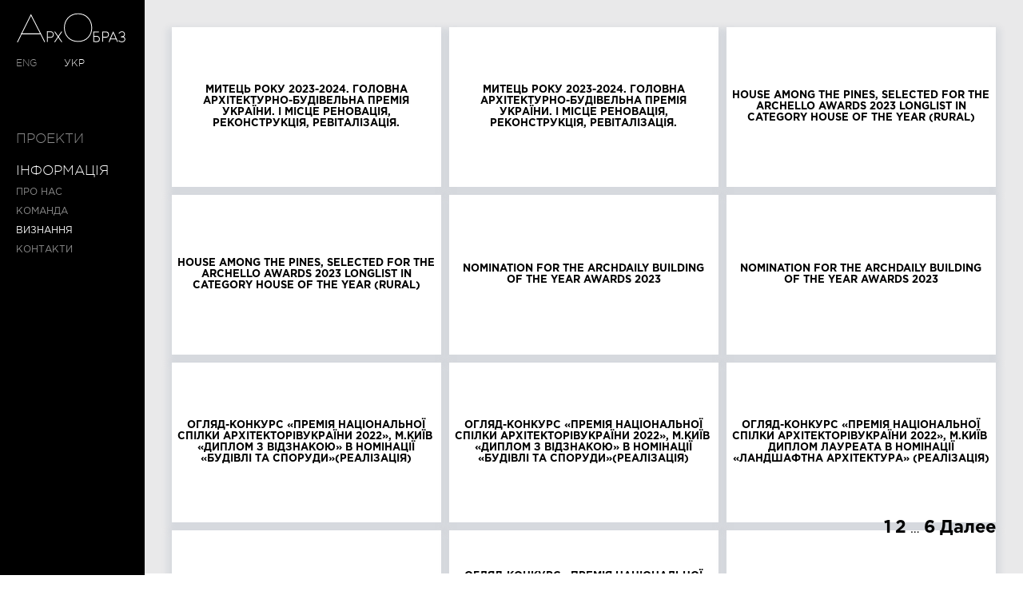

--- FILE ---
content_type: text/html; charset=UTF-8
request_url: https://arch-obraztsov.com/priznanie/
body_size: 8270
content:
<!DOCTYPE html>
<html lang="ru-RU" class="no-js">
<head><meta http-equiv="Content-Type" content="text/html; charset=utf-8">
    

	
	<meta name="viewport" content="width=device-width, initial-scale=1.0, maximum-scale=1.0, user-scalable=no">
	<link rel="profile" href="http://gmpg.org/xfn/11">
	<link rel="pingback" href="https://arch-obraztsov.com/xmlrpc.php">
	<link rel="shortcut icon" href="/favicon.ico" type="image/x-icon">
	<link rel="icon" href="/favicon.ico" type="image/x-icon">
	<title>Визнання - Бюро АрхОбраз</title>

<link rel="stylesheet" href="https://arch-obraztsov.com/wp-content/plugins/sitepress-multilingual-cms/res/css/language-selector.css?v=3.4.1" type="text/css" media="all" />

	<!--[if lt IE 9]>
	<script src="https://arch-obraztsov.com/wp-content/themes/main/js/html5.js"></script>
	<![endif]-->
	<link rel="alternate" hreflang="ru" href="https://arch-obraztsov.com/priznanie/" />
<link rel="alternate" hreflang="en" href="https://arch-obraztsov.com/en/priznanie/" />

	<!-- This site is optimized with the Yoast SEO plugin v14.2 - https://yoast.com/wordpress/plugins/seo/ -->
	<meta name="robots" content="index, follow" />
	<meta name="googlebot" content="index, follow, max-snippet:-1, max-image-preview:large, max-video-preview:-1" />
	<meta name="bingbot" content="index, follow, max-snippet:-1, max-image-preview:large, max-video-preview:-1" />
	<link rel="canonical" href="https://arch-obraztsov.com/priznanie/" />
	<meta property="og:locale" content="ru_RU" />
	<meta property="og:type" content="article" />
	<meta property="og:title" content="Визнання - Бюро АрхОбраз" />
	<meta property="og:url" content="https://arch-obraztsov.com/priznanie/" />
	<meta property="og:site_name" content="Бюро АрхОбраз" />
	<meta property="article:publisher" content="https://www.facebook.com/Olexii.Obraztsov/" />
	<meta property="article:modified_time" content="2020-04-21T17:23:51+00:00" />
	<meta name="twitter:card" content="summary_large_image" />
	<script type="application/ld+json" class="yoast-schema-graph">{"@context":"https://schema.org","@graph":[{"@type":"Organization","@id":"https://arch-obraztsov.com/#organization","name":"\u0410\u0420\u0425\u041e\u0411\u0420\u0410\u0417","url":"https://arch-obraztsov.com/","sameAs":["https://www.facebook.com/Olexii.Obraztsov/","https://www.instagram.com/archobraz2002/"],"logo":{"@type":"ImageObject","@id":"https://arch-obraztsov.com/#logo","inLanguage":"ru-RU","url":"https://arch-obraztsov.com/wp-content/uploads/2020/04/14993300_1268325436572250_6084192066068935902_n.jpg","width":839,"height":839,"caption":"\u0410\u0420\u0425\u041e\u0411\u0420\u0410\u0417"},"image":{"@id":"https://arch-obraztsov.com/#logo"}},{"@type":"WebSite","@id":"https://arch-obraztsov.com/#website","url":"https://arch-obraztsov.com/","name":"\u0410\u0440\u0445\u041e\u0431\u0440\u0430\u0437 - \u0410\u0440\u0445\u0456\u0442\u0435\u043a\u0442\u0443\u0440\u043d\u0435 \u0431\u044e\u0440\u043e","description":"\u041e\u0444\u0456\u0446\u0456\u0439\u043d\u0438\u0439 \u0441\u0430\u0439\u0442 \u0430\u0440\u0445\u0456\u0442\u0435\u043a\u0442\u0443\u0440\u043d\u043e\u0433\u043e \u0431\u044e\u0440\u043e","publisher":{"@id":"https://arch-obraztsov.com/#organization"},"potentialAction":[{"@type":"SearchAction","target":"https://arch-obraztsov.com/?s={search_term_string}","query-input":"required name=search_term_string"}],"inLanguage":"ru-RU"},{"@type":"WebPage","@id":"https://arch-obraztsov.com/priznanie/#webpage","url":"https://arch-obraztsov.com/priznanie/","name":"\u0412\u0438\u0437\u043d\u0430\u043d\u043d\u044f - \u0411\u044e\u0440\u043e \u0410\u0440\u0445\u041e\u0431\u0440\u0430\u0437","isPartOf":{"@id":"https://arch-obraztsov.com/#website"},"datePublished":"2016-08-19T08:50:43+00:00","dateModified":"2020-04-21T17:23:51+00:00","inLanguage":"ru-RU","potentialAction":[{"@type":"ReadAction","target":["https://arch-obraztsov.com/priznanie/"]}]}]}</script>
	<!-- / Yoast SEO plugin. -->


<link rel='dns-prefetch' href='//ajax.googleapis.com' />
<link rel='dns-prefetch' href='//s.w.org' />
		<script type="text/javascript">
			window._wpemojiSettings = {"baseUrl":"https:\/\/s.w.org\/images\/core\/emoji\/12.0.0-1\/72x72\/","ext":".png","svgUrl":"https:\/\/s.w.org\/images\/core\/emoji\/12.0.0-1\/svg\/","svgExt":".svg","source":{"concatemoji":"https:\/\/arch-obraztsov.com\/wp-includes\/js\/wp-emoji-release.min.js?ver=5.4.18"}};
			/*! This file is auto-generated */
			!function(e,a,t){var n,r,o,i=a.createElement("canvas"),p=i.getContext&&i.getContext("2d");function s(e,t){var a=String.fromCharCode;p.clearRect(0,0,i.width,i.height),p.fillText(a.apply(this,e),0,0);e=i.toDataURL();return p.clearRect(0,0,i.width,i.height),p.fillText(a.apply(this,t),0,0),e===i.toDataURL()}function c(e){var t=a.createElement("script");t.src=e,t.defer=t.type="text/javascript",a.getElementsByTagName("head")[0].appendChild(t)}for(o=Array("flag","emoji"),t.supports={everything:!0,everythingExceptFlag:!0},r=0;r<o.length;r++)t.supports[o[r]]=function(e){if(!p||!p.fillText)return!1;switch(p.textBaseline="top",p.font="600 32px Arial",e){case"flag":return s([127987,65039,8205,9895,65039],[127987,65039,8203,9895,65039])?!1:!s([55356,56826,55356,56819],[55356,56826,8203,55356,56819])&&!s([55356,57332,56128,56423,56128,56418,56128,56421,56128,56430,56128,56423,56128,56447],[55356,57332,8203,56128,56423,8203,56128,56418,8203,56128,56421,8203,56128,56430,8203,56128,56423,8203,56128,56447]);case"emoji":return!s([55357,56424,55356,57342,8205,55358,56605,8205,55357,56424,55356,57340],[55357,56424,55356,57342,8203,55358,56605,8203,55357,56424,55356,57340])}return!1}(o[r]),t.supports.everything=t.supports.everything&&t.supports[o[r]],"flag"!==o[r]&&(t.supports.everythingExceptFlag=t.supports.everythingExceptFlag&&t.supports[o[r]]);t.supports.everythingExceptFlag=t.supports.everythingExceptFlag&&!t.supports.flag,t.DOMReady=!1,t.readyCallback=function(){t.DOMReady=!0},t.supports.everything||(n=function(){t.readyCallback()},a.addEventListener?(a.addEventListener("DOMContentLoaded",n,!1),e.addEventListener("load",n,!1)):(e.attachEvent("onload",n),a.attachEvent("onreadystatechange",function(){"complete"===a.readyState&&t.readyCallback()})),(n=t.source||{}).concatemoji?c(n.concatemoji):n.wpemoji&&n.twemoji&&(c(n.twemoji),c(n.wpemoji)))}(window,document,window._wpemojiSettings);
		</script>
		<style type="text/css">
img.wp-smiley,
img.emoji {
	display: inline !important;
	border: none !important;
	box-shadow: none !important;
	height: 1em !important;
	width: 1em !important;
	margin: 0 .07em !important;
	vertical-align: -0.1em !important;
	background: none !important;
	padding: 0 !important;
}
</style>
	<link rel='stylesheet' id='main-style-css'  href='https://arch-obraztsov.com/wp-content/themes/main/style.css?ver=5.4.18' type='text/css' media='all' />
<link rel='stylesheet' id='evictro-new-style-css'  href='https://arch-obraztsov.com/wp-content/themes/main/css/newstyle.css?ver=5.4.18' type='text/css' media='all' />
<link rel='stylesheet' id='evictro-style-css'  href='https://arch-obraztsov.com/wp-content/themes/main/css/general.css?ver=5.4.18' type='text/css' media='all' />
<link rel='stylesheet' id='evictro-van-style-css'  href='https://arch-obraztsov.com/wp-content/themes/main/css/vanila.css?ver=5.4.18' type='text/css' media='all' />
<link rel='stylesheet' id='wp-block-library-css'  href='https://arch-obraztsov.com/wp-includes/css/dist/block-library/style.min.css?ver=5.4.18' type='text/css' media='all' />
<link rel='stylesheet' id='easy-social-share-buttons-css'  href='https://arch-obraztsov.com/wp-content/plugins/easy-social-share-buttons3/assets/css/grey-blocks-retina/easy-social-share-buttons.css?ver=3.7' type='text/css' media='all' />
<link rel='stylesheet' id='essb-cct-style-css'  href='https://arch-obraztsov.com/wp-content/plugins/easy-social-share-buttons3/lib/modules/click-to-tweet/assets/css/styles.css?ver=3.7' type='text/css' media='all' />
<script type='text/javascript' src='//ajax.googleapis.com/ajax/libs/jquery/3.1.0/jquery.min.js?ver=5.4.18'></script>
<link rel='https://api.w.org/' href='https://arch-obraztsov.com/wp-json/' />
<link rel="EditURI" type="application/rsd+xml" title="RSD" href="https://arch-obraztsov.com/xmlrpc.php?rsd" />
<link rel="wlwmanifest" type="application/wlwmanifest+xml" href="https://arch-obraztsov.com/wp-includes/wlwmanifest.xml" /> 
<meta name="generator" content="WordPress 5.4.18" />
<link rel='shortlink' href='https://arch-obraztsov.com/?p=38' />
<link rel="alternate" type="application/json+oembed" href="https://arch-obraztsov.com/wp-json/oembed/1.0/embed?url=https%3A%2F%2Farch-obraztsov.com%2Fpriznanie%2F" />
<link rel="alternate" type="text/xml+oembed" href="https://arch-obraztsov.com/wp-json/oembed/1.0/embed?url=https%3A%2F%2Farch-obraztsov.com%2Fpriznanie%2F&#038;format=xml" />
<meta name="generator" content="WPML ver:3.4.1 stt:1,46;" />
<style type="text/css">.essb_links_list li.essb_totalcount_item .essb_t_l_big .essb_t_nb:after, .essb_links_list li.essb_totalcount_item .essb_t_r_big .essb_t_nb:after { color: #777777;content: "shares";display: block;font-size: 11px;font-weight: normal;text-align: center;text-transform: uppercase;margin-top: -5px; } .essb_links_list li.essb_totalcount_item .essb_t_l_big, .essb_links_list li.essb_totalcount_item .essb_t_r_big { text-align: center; }.essb_displayed_sidebar .essb_links_list li.essb_totalcount_item .essb_t_l_big .essb_t_nb:after, .essb_displayed_sidebar .essb_links_list li.essb_totalcount_item .essb_t_r_big .essb_t_nb:after { margin-top: 0px; } .essb_displayed_sidebar_right .essb_links_list li.essb_totalcount_item .essb_t_l_big .essb_t_nb:after, .essb_displayed_sidebar_right .essb_links_list li.essb_totalcount_item .essb_t_r_big .essb_t_nb:after { margin-top: 0px; } .essb_totalcount_item_before, .essb_totalcount_item_after { display: block !important; }.essb_totalcount_item_before .essb_totalcount, .essb_totalcount_item_after .essb_totalcount { border: 0px !important; }.essb_counter_insidebeforename { margin-right: 5px; font-weight: bold; }.essb_width_columns_1 li { width: 100%; }.essb_width_columns_1 li a { width: 92%; }.essb_width_columns_2 li { width: 49%; }.essb_width_columns_2 li a { width: 86%; }.essb_width_columns_3 li { width: 32%; }.essb_width_columns_3 li a { width: 80%; }.essb_width_columns_4 li { width: 24%; }.essb_width_columns_4 li a { width: 70%; }.essb_width_columns_5 li { width: 19.5%; }.essb_width_columns_5 li a { width: 60%; }.essb_width_columns_6 li { width: 16%; }.essb_width_columns_6 li a { width: 55%; }.essb_links li.essb_totalcount_item_before, .essb_width_columns_1 li.essb_totalcount_item_after { width: 100%; text-align: left; }.essb_network_align_center a { text-align: center; }.essb_network_align_right .essb_network_name { float: right;}#u_0_3{ display: none !important }</style>
<script type="text/javascript">var essb_settings = {"ajax_url":"https:\/\/arch-obraztsov.com\/wp-admin\/admin-ajax.php","essb3_nonce":"f2a81df9d7","essb3_plugin_url":"https:\/\/arch-obraztsov.com\/wp-content\/plugins\/easy-social-share-buttons3","essb3_facebook_total":true,"essb3_admin_ajax":false,"essb3_internal_counter":false,"essb3_stats":false,"essb3_ga":false,"essb3_ga_mode":"simple","essb3_counter_button_min":0,"essb3_counter_total_min":0,"blog_url":"https:\/\/arch-obraztsov.com\/","ajax_type":"wp","essb3_postfloat_stay":false,"essb3_no_counter_mailprint":false,"essb3_single_ajax":false,"twitter_counter":"self","post_id":38};</script>	<script src="http://api-maps.yandex.ru/2.0-stable/?load=package.standard&lang=ru-RU" type="text/javascript"></script>
	<script>

		window.onload = function () {

			console.log(sessionStorage['user']);
			if(sessionStorage['user'] != 'true'){
				var cout = ymaps.geolocation.country
				if(document.location.href == 'http://arch-obraztsov.com/'){  

					if(cout == 'Украина'){

				}else if(cout == 'Россия'){

			}else{
				location.replace("http://arch-obraztsov.com/en/");
			}

		}
		sessionStorage['user'] = 'true';
	}else{}

}

</script>


</head>

<body class="page-template page-template-template-confession page-template-template-confession-php page page-id-38" >
<div id="nav-wrap" class="open">
  <div class="logo">
    <a href="https://arch-obraztsov.com">
    <svg class='logo-small' id="my-svg" version="1.1" xmlns="http://www.w3.org/2000/svg" xmlns:xlink="http://www.w3.org/1999/xlink" x="0px" y="0px" width="91px"
       height="53px" viewBox="0 0 91 53" enable-background="new 0 0 91 53" xml:space="preserve">
       <path fill="none" stroke="#FCFCFC" stroke-width="1" stroke-miterlimit="10" d="M60.688,7.688c23.729,0,25.063,36.994,0.729,36.994C35.416,44.682,38,7.688,60.688,7.688"/>
        <path fill="none" stroke="#FCFCFC" stroke-width="1" stroke-miterlimit="10" d="M7.921,44.088c4.5-8.99,18.5-35.083,18.5-35.083
          l18.333,35.5"/>
        <path fill="none" stroke="#FCFCFC" stroke-width="1" stroke-miterlimit="10" d="M13.754,33.931c0,0,14.083,0,25.083,0"/>
    </svg>
    <svg  id="my-svg2" class='logo-full' version="1.1" xmlns="http://www.w3.org/2000/svg" xmlns:xlink="http://www.w3.org/1999/xlink"
     x="0px" y="0px"  width="228.25px" height="51.5px" viewBox="0 0 228.25 51.5" enable-background="new 0 0 228.25 51.5" xml:space="preserve">
     <path data-ignore="true" fill="none" stroke="#FFFFFF" d="M7.75,42.417c0,0,12.916-25.712,17-33.833c14.014,26.941,4.589,8.833,17.333,33.637"/>
     <path fill="none" stroke="#FFFFFF" d="M122.583,42.25c0,0,3.774-9.432,5.186-12.238c4.841,9.309,1.161,3.419,5.564,11.988"/>
     <path data-ignore="true"  fill="none" stroke="#FFFFFF" d="M12.458,32.063c5.668,0,29.378,0,23.308,0"/>
     <path fill="none" stroke="#FFFFFF" d="M45.233,42.167c0-3.326-0.015-13.063-0.015-12.975"/>
     <path fill="none" stroke="#FFFFFF" d="M45.333,36.423l4.385,0.01c0,0,3.118-0.388,3.118-3.654c0-3.415-3.563-3.341-3.563-3.341
         l-3.861-0.01"/>
     <path fill="none" stroke="#FFFFFF" d="M63.38,29.25c0,0-8.933,12.958-8.963,13"/>
     <path fill="none" stroke="#FFFFFF" d="M54.471,29.366c2.288,3.26,8.99,12.884,8.99,12.884"/>
     <path data-ignore="true"  fill="none" stroke="#FFFFFF" d="M83.735,7.17c22.445,0,23.308,34.333,0,34.333"/>
     <path data-ignore="true"  fill="none" stroke="#FFFFFF" d="M83.801,7.17c-22.444,0-23.308,34.334,0,34.334"/>
     <path fill="none" stroke="#FFFFFF" d="M109.779,29.766h-6.469v11.889c0,0,3.717,0.17,4.965,0c0.99-0.136,2.27-1.107,2.27-3.292
         c0-1.957-1.661-3.105-2.696-3.149c-1.098-0.046-4.397,0-4.397,0"/>
     <path fill="none" stroke="#FFFFFF" d="M114.809,36.254c0,0,3.299,0.047,4.397,0c1.035-0.043,2.695-1.191,2.695-3.148
         c0-2.186-1.279-3.156-2.27-3.292c-1.249-0.17-4.965,0-4.965,0l-0.028,12.124"/>
     <path fill="none" stroke="#FFFFFF" d="M123.638,38.4c7.413,0,7.552-0.01,8.386-0.01"/>
     <path fill="none" stroke="#FFFFFF" d="M134.833,31.458c5.917-6.245,10.213,2.989,4.481,4.209c-1.078,0-1.503,0-1.503,0"/>
     <path fill="none" stroke="#FFFFFF" d="M134.583,40.338c2.675,2.756,6.339,1.615,7.285,0.238c1.075-1.564,0.88-4.483-2.497-4.773
         c-1.078,0-1.674-0.013-1.674-0.013"/>
    </svg>
    </a>
    <script>
      $(document).ready(function () {
        // new Vivus('my-svg', {duration: 100});
        // new Vivus('my-svg2', {duration: 100});
      });
    </script>
    <!-- <img class='logo-full' src="img/logo-full.png" alt=""> -->
    <!-- <img class='logo-small' src="img/logo-small.png" alt=""> -->
  </div>
  <div class="leng">
    <div id="lang_sel"   ><ul><li><a href="#" class="lang_sel_sel icl-ru"><span class="icl_lang_sel_current icl_lang_sel_native">УКР</span></a> <ul><li class="icl-en"><a href="https://arch-obraztsov.com/en/priznanie/" ><span class="icl_lang_sel_current icl_lang_sel_native">ENG</span></a></li></ul></li></ul></div>  </div>
  <nav>
<ul id="menu-glavnoe-menyu" class="menu"><li id="menu-item-3049" class="menu-item menu-item-type-post_type menu-item-object-page menu-item-home menu-item-has-children menu-item-3049"><a href="https://arch-obraztsov.com/">Проекти</a>
<ul class="sub-menu">
	<li id="menu-item-3024" class="menu-item menu-item-type-taxonomy menu-item-object-category menu-item-3024"><a href="https://arch-obraztsov.com/category/status/">Тип</a></li>
	<li id="menu-item-3025" class="menu-item menu-item-type-taxonomy menu-item-object-category menu-item-3025"><a href="https://arch-obraztsov.com/category/masshtab-2/">масштаб</a></li>
	<li id="menu-item-3026" class="menu-item menu-item-type-taxonomy menu-item-object-category menu-item-3026"><a href="https://arch-obraztsov.com/category/status-2/">статус</a></li>
	<li id="menu-item-3027" class="menu-item menu-item-type-taxonomy menu-item-object-category menu-item-3027"><a href="https://arch-obraztsov.com/category/hronologiya/">Хронологія</a></li>
</ul>
</li>
<li id="menu-item-3046" class="menu-item menu-item-type-post_type menu-item-object-page current-menu-ancestor current-menu-parent current_page_parent current_page_ancestor menu-item-has-children menu-item-3046"><a href="https://arch-obraztsov.com/aboutus/">Інформація</a>
<ul class="sub-menu">
	<li id="menu-item-3029" class="menu-item menu-item-type-post_type menu-item-object-page menu-item-3029"><a href="https://arch-obraztsov.com/aboutus/">Про нас</a></li>
	<li id="menu-item-3030" class="menu-item menu-item-type-post_type menu-item-object-page menu-item-3030"><a href="https://arch-obraztsov.com/team/">Команда</a></li>
	<li id="menu-item-3032" class="menu-item menu-item-type-post_type menu-item-object-page current-menu-item page_item page-item-38 current_page_item menu-item-3032"><a href="https://arch-obraztsov.com/priznanie/" aria-current="page">Визнання</a></li>
	<li id="menu-item-3033" class="menu-item menu-item-type-post_type menu-item-object-page menu-item-3033"><a href="https://arch-obraztsov.com/contacts/">Контакти</a></li>
</ul>
</li>
</ul>
  </nav>
<script type="text/javascript">
  ;$(document).ready(function () {
    $('nav .current-list-item').parents('ul').addClass('parent-active-list');
    $('nav .current-list-item').parents('ul').prev('.list-title').addClass('title-active-list');
    $('nav .list-title').click(function () {
      $('nav .list-title').removeClass('title-active-list')
      $(this).addClass('title-active-list')
      $('nav ul').removeClass('parent-active-list')
      $(this).next('ul').addClass('parent-active-list')
    });
    $('#nav-wrap #lang_sel').css('opacity' , '1');
  });
</script>
<span class="menu-ico"><span></span><span></span><span></span></span>
</div>

<main class="public">

    <div class="news-wrap">

          
        <div class="item"><a href="https://arch-obraztsov.com/confession/mitets-roku-2023-2024-golovna-arhitekturno-budivelna-premiya-ukrayini-i-mistse-renovatsiya-rekonstruktsiya-revitalizatsiya/"><span>Митець року 2023-2024. Головна архітектурно-будівельна Премія України. I Місце Реновація, реконструкція, ревіталізація.</span></a></div>
                
        <div class="item"><a href="https://arch-obraztsov.com/confession/mitets-roku-2023-2024-golovna-arhitekturno-budivelna-premiya-ukrayini-i-mistse-renovatsiya-rekonstruktsiya-revitalizatsiya-2/"><span>Митець року 2023-2024. Головна архітектурно-будівельна Премія України. I Місце Реновація, реконструкція, ревіталізація.</span></a></div>
                
        <div class="item"><a href="https://arch-obraztsov.com/confession/house-among-the-pines-selected-for-the-archello-awards-2023-longlist-in-category-house-of-the-year-rural/"><span>HOUSE AMONG THE PINES, selected for the Archello Awards 2023 Longlist in Category House of the Year (rural)</span></a></div>
                
        <div class="item"><a href="https://arch-obraztsov.com/confession/house-among-the-pines-selected-for-the-archello-awards-2023-longlist-in-category-house-of-the-year-rural/"><span>HOUSE AMONG THE PINES, selected for the Archello Awards 2023 Longlist in Category House of the Year (rural)</span></a></div>
                
        <div class="item"><a href="https://arch-obraztsov.com/confession/nomination-for-the-archdaily-building-of-the-year-awards-2023/"><span>Nomination for the ArchDaily Building of the Year Awards 2023</span></a></div>
                
        <div class="item"><a href="https://arch-obraztsov.com/confession/nomination-for-the-archdaily-building-of-the-year-awards-2023/"><span>Nomination for the ArchDaily Building of the Year Awards 2023</span></a></div>
                
        <div class="item"><a href="https://arch-obraztsov.com/confession/oglyad-konkurs-premiya-natsionalnoyi-spilki-arhitektorivukrayini-2022-m-kiyiv-diplom-z-vidznakoyu-v-nominatsiyi-budivli-ta-sporudi-realizatsiya/"><span>Огляд-конкурс &#171;Премія Національної спілки архітекторівУкраїни 2022&#187;, м.Київ  &#171;Диплом з відзнакою&#187; в номінації &#171;Будівлі та споруди&#187;(реалізація)</span></a></div>
                
        <div class="item"><a href="https://arch-obraztsov.com/confession/oglyad-konkurs-premiya-natsionalnoyi-spilki-arhitektorivukrayini-2022-m-kiyiv-diplom-z-vidznakoyu-v-nominatsiyi-budivli-ta-sporudi-realizatsiya/"><span>Огляд-конкурс &#171;Премія Національної спілки архітекторівУкраїни 2022&#187;, м.Київ  &#171;Диплом з відзнакою&#187; в номінації &#171;Будівлі та споруди&#187;(реалізація)</span></a></div>
                
        <div class="item"><a href="https://arch-obraztsov.com/confession/4199/"><span>Огляд-конкурс &#171;Премія Національної спілки архітекторівУкраїни 2022&#187;, м.Київ  Диплом лауреата в номінації &#171;Ландшафтна архітектура&#187; (реалізація)</span></a></div>
                
        <div class="item"><a href="https://arch-obraztsov.com/confession/4199/"><span>Огляд-конкурс &#171;Премія Національної спілки архітекторівУкраїни 2022&#187;, м.Київ  Диплом лауреата в номінації &#171;Ландшафтна архітектура&#187; (реалізація)</span></a></div>
                
        <div class="item"><a href="https://arch-obraztsov.com/confession/otrimali-nagorodu-diplom-z-vidznakoyu-v-nominatsiyi-malopoverhovi-zhitlovi-budinki-realizatsiya-za-individualnij-zhitlovij-budinok-space-twist-2020/"><span>Огляд-конкурс &#171;Премія Національної спілки архітекторів України 2022&#187;, м.Київ «Диплом з відзнакою» в номінації «Малоповерхові житлові будинки (реалізація)» за індивідуальний житловий будинок “БУДИНОК СЕРЕД СОСЕН”2022</span></a></div>
                
        <div class="item"><a href="https://arch-obraztsov.com/confession/otrimali-nagorodu-diplom-z-vidznakoyu-v-nominatsiyi-malopoverhovi-zhitlovi-budinki-realizatsiya-za-individualnij-zhitlovij-budinok-space-twist-2020/"><span>Отримали нагороду «Диплом з відзнакою» в номінації «Малоповерхові житлові будинки (реалізація)» за індивідуальний житловий будинок “БУДИНОК СЕРЕД СОСЕН”2022</span></a></div>
            
	<nav class="navigation pagination" role="navigation" aria-label="Записи">
		<h2 class="screen-reader-text">Навигация по записям</h2>
		<div class="nav-links"><span aria-current="page" class="page-numbers current">1</span>
<a class="page-numbers" href="https://arch-obraztsov.com/priznanie/page/2/">2</a>
<span class="page-numbers dots">&hellip;</span>
<a class="page-numbers" href="https://arch-obraztsov.com/priznanie/page/6/">6</a>
<a class="next page-numbers" href="https://arch-obraztsov.com/priznanie/page/2/">Далее</a></div>
	</nav>  </div>



</main>



<script type='text/javascript' src='https://arch-obraztsov.com/wp-content/themes/main/js/vivus.min.js?ver=20141023'></script>
<script type='text/javascript' src='https://arch-obraztsov.com/wp-content/themes/main/js/owl.carousel.min.js?ver=20141223'></script>
<script type='text/javascript' src='https://arch-obraztsov.com/wp-content/themes/main/js/jquery.mousewheel.min.js?ver=20141221'></script>
<script type='text/javascript' src='https://arch-obraztsov.com/wp-content/themes/main/js/turn.min.js?ver=20141223'></script>
<script type='text/javascript'>
/* <![CDATA[ */
var myajax = {"url":"https:\/\/arch-obraztsov.com\/wp-admin\/admin-ajax.php"};
/* ]]> */
</script>
<script type='text/javascript' src='https://arch-obraztsov.com/wp-content/themes/main/js/general.js?ver=20141010'></script>
<script type='text/javascript' src='https://arch-obraztsov.com/wp-includes/js/wp-embed.min.js?ver=5.4.18'></script>
<script type='text/javascript'>
/* <![CDATA[ */
var icl_vars = {"current_language":"ru","icl_home":"https:\/\/arch-obraztsov.com\/","ajax_url":"https:\/\/arch-obraztsov.com\/wp-admin\/admin-ajax.php","url_type":"1"};
/* ]]> */
</script>
<script type='text/javascript' src='https://arch-obraztsov.com/wp-content/plugins/sitepress-multilingual-cms/res/js/sitepress.js?ver=5.4.18'></script>
<style type="text/css">#u_0_3{ display: none !important }</style><script type="text/javascript">var essb_clicked_lovethis = false; var essb_love_you_message_thanks = "Thank you for loving this."; var essb_love_you_message_loved = "You already love this today."; var essb_lovethis = function(oInstance) { if (essb_clicked_lovethis) { alert(essb_love_you_message_loved); return; } var element = jQuery('.essb_'+oInstance); if (!element.length) { return; } var instance_post_id = jQuery(element).attr("data-essb-postid") || ""; var cookie_set = essb_get_lovecookie("essb_love_"+instance_post_id); if (cookie_set) { alert(essb_love_you_message_loved); return; } if (typeof(essb_settings) != "undefined") { jQuery.post(essb_settings.ajax_url, { 'action': 'essb_love_action', 'post_id': instance_post_id, 'service': 'love', 'nonce': essb_settings.essb3_nonce }, function (data) { if (data) { alert(essb_love_you_message_thanks); }},'json'); } essb_tracking_only('', 'love', oInstance, true); }; var essb_get_lovecookie = function(name) { var value = "; " + document.cookie; var parts = value.split("; " + name + "="); if (parts.length == 2) return parts.pop().split(";").shift(); };var essb_window = function(oUrl, oService, oInstance) { var element = jQuery('.essb_'+oInstance); var instance_post_id = jQuery(element).attr("data-essb-postid") || ""; var instance_position = jQuery(element).attr("data-essb-position") || ""; var wnd; var w = 800 ; var h = 500; if (oService == "twitter") { w = 500; h= 300; } var left = (screen.width/2)-(w/2); var top = (screen.height/2)-(h/2); if (oService == "twitter") { wnd = window.open( oUrl, "essb_share_window", "height=300,width=500,resizable=1,scrollbars=yes,top="+top+",left="+left ); } else { wnd = window.open( oUrl, "essb_share_window", "height=500,width=800,resizable=1,scrollbars=yes,top="+top+",left="+left ); } if (typeof(essb_settings) != "undefined") { if (essb_settings.essb3_stats) { if (typeof(essb_handle_stats) != "undefined") { essb_handle_stats(oService, instance_post_id, oInstance); } } if (essb_settings.essb3_ga) { essb_ga_tracking(oService, oUrl, instance_position); } } essb_self_postcount(oService, instance_post_id); var pollTimer = window.setInterval(function() { if (wnd.closed !== false) { window.clearInterval(pollTimer); essb_smart_onclose_events(oService, instance_post_id); } }, 200); }; var essb_self_postcount = function(oService, oCountID) { if (typeof(essb_settings) != "undefined") { oCountID = String(oCountID); jQuery.post(essb_settings.ajax_url, { 'action': 'essb_self_postcount', 'post_id': oCountID, 'service': oService, 'nonce': essb_settings.essb3_nonce }, function (data) { if (data) { }},'json'); } }; var essb_smart_onclose_events = function(oService, oPostID) { if (typeof (essbasc_popup_show) == 'function') { essbasc_popup_show(); } if (typeof essb_acs_code == 'function') { essb_acs_code(oService, oPostID); } }; var essb_tracking_only = function(oUrl, oService, oInstance, oAfterShare) { var element = jQuery('.essb_'+oInstance); if (oUrl == "") { oUrl = document.URL; } var instance_post_id = jQuery(element).attr("data-essb-postid") || ""; var instance_position = jQuery(element).attr("data-essb-position") || ""; if (typeof(essb_settings) != "undefined") { if (essb_settings.essb3_stats) { if (typeof(essb_handle_stats) != "undefined") { essb_handle_stats(oService, instance_post_id, oInstance); } } if (essb_settings.essb3_ga) { essb_ga_tracking(oService, oUrl, instance_position); } } essb_self_postcount(oService, instance_post_id); if (oAfterShare) { essb_smart_onclose_events(oService, instance_post_id); } }; var essb_pinterest_picker = function(oInstance) { essb_tracking_only('', 'pinterest', oInstance); var e=document.createElement('script'); e.setAttribute('type','text/javascript'); e.setAttribute('charset','UTF-8'); e.setAttribute('src','//assets.pinterest.com/js/pinmarklet.js?r='+Math.random()*99999999);document.body.appendChild(e); };</script><!-- <!— Yandex.Metrika counter —>  -->
<script type="text/javascript">
(function (d, w, c) {
(w[c] = w[c] || []).push(function() {
try {
w.yaCounter39990890 = new Ya.Metrika({
id:39990890,
clickmap:true,
trackLinks:true,
accurateTrackBounce:true,
webvisor:true
});
} catch(e) { }
});
var n = d.getElementsByTagName("script")[0],
s = d.createElement("script"),
f = function () { n.parentNode.insertBefore(s, n); };
s.type = "text/javascript";
s.async = true;
s.src = "https://mc.yandex.ru/metrika/watch.js";
if (w.opera == "[object Opera]") {
d.addEventListener("DOMContentLoaded", f, false);
} else { f(); }
})(document, window, "yandex_metrika_callbacks");
</script>
<noscript><div><img src="https://mc.yandex.ru/watch/39990890" style="position:absolute; left:-9999px;" alt="" /></div></noscript>
<!-- <!— /Yandex.Metrika counter —> -->
</body>
</html>


--- FILE ---
content_type: text/css
request_url: https://arch-obraztsov.com/wp-content/themes/main/style.css?ver=5.4.18
body_size: 923
content:
/*
Theme Name: main
Theme URI: https://wordpress.org/themes/twentyfifteen/
Author: the WordPress team
Author URI: https://wordpress.org/
Description: Our 2015 default theme is clean, blog-focused, and designed for clarity. Twenty Fifteen's simple, straightforward typography is readable on a wide variety of screen sizes, and suitable for multiple languages. We designed it using a mobile-first approach, meaning your content takes center-stage, regardless of whether your visitors arrive by smartphone, tablet, laptop, or desktop computer.
Version: 1.5
License: GNU General Public License v2 or later
License URI: http://www.gnu.org/licenses/gpl-2.0.html
Tags: black, blue, gray, pink, purple, white, yellow, dark, light, two-columns, left-sidebar, fixed-layout, responsive-layout, accessibility-ready, custom-background, custom-colors, custom-header, custom-menu, editor-style, featured-images, microformats, post-formats, rtl-language-support, sticky-post, threaded-comments, translation-ready
Text Domain: twentyfifteen

This theme, like WordPress, is licensed under the GPL.
Use it to make something cool, have fun, and share what you've learned with others.
*/

.icl_lang_sel_translated {
	display: none!important;
}

section.cat>section ul li a img {
	width: 100%!important;
	height: 250px!important;
	object-fit: cover;
	object-position: center;
}
#nav-wrap nav > ul.menu > li {
	overflow: hidden;
}
#nav-wrap nav > ul.menu > li > a {
	position: relative;
	z-index: 10;
	background: inherit;
}
#nav-wrap nav > ul.menu > li > a + .sub-menu {
	display: none;
	opacity: 0;
	visibility: hidden;
	position: relative;
	z-index: 9;
}
#nav-wrap nav > ul.menu > li:hover > a + .sub-menu,
#nav-wrap nav > ul.menu > li.current-menu-item > a + .sub-menu,
#nav-wrap nav > ul.menu > li.current-menu-parent > a + .sub-menu {
	display: block;
	opacity: 1;
	visibility: visible;
}
#nav-wrap nav > ul.menu > li:hover > a + .sub-menu {
	animation: slide-down .3s ease-out;
	-webkit-animation: slide-down .3s ease-out;
	-moz-animation: slide-down .3s ease-out;
}
#nav-wrap nav > ul.menu > li.current-menu-item:hover > a + .sub-menu,
#nav-wrap nav > ul.menu > li.current-menu-parent:hover > a + .sub-menu {
	animation: none;
	-webkit-animation: none;
	-moz-animation: none;
}
@keyframes slide-down {
	0% {
		opacity: 0;
		transform: translateY(-100%);
	}
	100% {
		opacity: 1;
		transform: translateY(0);
	}
}
@-webkit-keyframes slide-down {
	0% {
		opacity: 0;
		-webkit-transform: translateY(-100%);
	}
	100% {
		opacity: 1;
		-webkit-transform: translateY(0);
	}
}
@-moz-keyframes slide-down {
	0% {
		opacity: 0;
		-moz-transform: translateY(-100%);
	}
	100% {
		opacity: 1;
		-moz-transform: translateY(0);
	}
}

@media (max-width: 1000px) {
	#nav-wrap nav > ul.menu > li > a + .sub-menu {
		display: block;
		opacity: 1;
		visibility: visible;
	}
}

--- FILE ---
content_type: text/css
request_url: https://arch-obraztsov.com/wp-content/themes/main/css/newstyle.css?ver=5.4.18
body_size: 43
content:
#lang_sel{
	display: flex !important;
}
#lang_sel a{
	display: none !important;
        border: none !important;
}
#lang_sel .lang_sel_sel{
	display: block !important;
    color: #000 !important;
    background: #000 !important;
}
#lang_sel .lang_sel_sel span{
    color: #000 !important;
}
#lang_sel ul ul{
	visibility: visible !important;
    border: none !important;
    width: 60px !important;
    position: relative !important;
    top: 0 !important;
}
#lang_sel ul li{
	display: flex !important;
}
#lang_sel ul ul li{
	display: flex !important;
}
#lang_sel ul ul li a{
	display: block !important;
    color: #000 !important;
    padding: 0 !important;
    background: #000 !important;
}
#lang_sel ul ul li a span.icl_lang_sel_current icl_lang_sel_native{
    color: #000 !important;
}

--- FILE ---
content_type: text/css
request_url: https://arch-obraztsov.com/wp-content/themes/main/css/general.css?ver=5.4.18
body_size: 10897
content:
button,hr,input{overflow:visible}progress,sub,sup{vertical-align:baseline}[type=checkbox],[type=radio],[type=checkbox],[type=radio],legend{box-sizing:border-box;padding:0}[type=search],[type=search]{-webkit-appearance:textfield;outline-offset:-2px}[type=reset],[type=submit],[type=reset],[type=submit],button,html [type=button],html [type=button]{-webkit-appearance:button}.owl-carousel,.owl-carousel .owl-item,body.home main,sub,sup{position:relative}.owl-carousel,.owl-carousel .owl-item{-webkit-tap-highlight-color:transparent}#nav-wrap #lang_sel ul li,#nav-wrap nav>ul li,.chord-breadcrumbs ul li,.slider-wrap ul li{list-style:none}svg:not(:root){overflow:hidden}hr{box-sizing:content-box;height:0}[type=button]::-moz-focus-inner,[type=reset]::-moz-focus-inner,[type=submit]::-moz-focus-inner,button::-moz-focus-inner{border-style:none;padding:0}[type=button]:-moz-focusring,[type=reset]:-moz-focusring,[type=submit]:-moz-focusring,button:-moz-focusring{outline:ButtonText dotted 1px}[type=number]::-webkit-inner-spin-button,[type=number]::-webkit-outer-spin-button{height:auto}[type=search]::-webkit-search-cancel-button,[type=search]::-webkit-search-decoration{-webkit-appearance:none}body *,legend{box-sizing:border-box}#nav-wrap,body.page-template-template-info,svg:not(:root){overflow:hidden}html{font-family:sans-serif;line-height:1.15;-ms-text-size-adjust:100%;-webkit-text-size-adjust:100%}article,aside,details,figcaption,figure,footer,header,main,menu,nav,section,summary{display:block}audio,canvas,progress,video{display:inline-block}audio:not([controls]){display:none;height:0}[hidden],template{display:none}a{background-color:transparent;-webkit-text-decoration-skip:objects}a:active,a:hover{outline-width:0}abbr[title]{border-bottom:none;text-decoration:underline;text-decoration:underline dotted}b,strong{font-weight:bolder}dfn{font-style:italic}h1{font-size:2em;margin:.67em 0}mark{background-color:#ff0;color:#000}small{font-size:80%}sub,sup{font-size:75%;line-height:0}sub{bottom:-.25em}sup{top:-.5em}img{border-style:none}code,kbd,pre,samp{font-family:monospace,monospace;font-size:1em}figure{margin:1em 40px}button,input,optgroup,select,textarea{font:inherit;margin:0}optgroup{font-weight:700}button,select{text-transform:none}[type=button]::-moz-focus-inner,[type=reset]::-moz-focus-inner,[type=submit]::-moz-focus-inner,button::-moz-focus-inner{border-style:none;padding:0}[type=button]:-moz-focusring,[type=reset]:-moz-focusring,[type=submit]:-moz-focusring,button:-moz-focusring{outline:ButtonText dotted 1px}fieldset{border:1px solid silver;margin:0 2px;padding:.35em .625em .75em}legend{color:inherit;display:table;max-width:100%;white-space:normal}textarea{overflow:auto}[type=number]::-webkit-inner-spin-button,[type=number]::-webkit-outer-spin-button{height:auto}[type=search]::-webkit-search-cancel-button,[type=search]::-webkit-search-decoration{-webkit-appearance:none}::-webkit-input-placeholder{color:inherit;opacity:.54}::-webkit-file-upload-button{-webkit-appearance:button;font:inherit}#nav-wrap::after,.owl-carousel .owl-video-tn,html body ul.essb_links_list li.essb_item a{background-position:center center;background-repeat:no-repeat}#nav-wrap #lang_sel:after,.clearfix:after,main.single-new .page-wrap .info:after{content:"";display:table;clear:both}body{margin:0;font-family:GothamProRegular;min-width:320px}.navigation span.current,strong{font-family:GothamProBold}body img{max-width:100%;height:auto}body main{width:100%}@media (min-width:999px){body main{padding-left:127px}body main.menu-open{padding-left:299px}}body main>video{height:100vh;-o-object-fit:cover;object-fit:cover}body.home main .logo-wrap{position:absolute;width:100%;top:40%}body.home main .logo-wrap svg{margin-left:auto;margin-right:auto;display:block;width:580px;height:auto;max-width:100%}@media (max-width:768px){body.home main .logo-wrap svg{max-width:50%}}.navigation .screen-reader-text{display:none}.navigation a,.navigation span.current{text-decoration:none;color:#000;font-size:22px}@media (max-width:1000px){body main{padding-top:50px}body.home main .logo-wrap{padding-right:0}body.page-template-template-info main{padding-top:0}body.page-template-template-info main video{padding-top:50px}}html body ul.essb_links_list .essb_network_name{display:none!important}html body ul.essb_links_list li.essb_item *{text-decoration:none!important;outline:0!important;box-shadow:none!important}html body ul.essb_links_list li.essb_item a{background-color:#000!important;border:none!important;width:25px;height:25px;display:block;text-align:center;line-height:23px!important;padding:0!important;text-decoration:none;color:#fff}body .essb_links.essb_template_grey-blocks-retina .essb_link_facebook a:focus,body .essb_links.essb_template_grey-blocks-retina .essb_link_facebook a:hover,body .essb_links.essb_template_grey-blocks-retina .essb_link_twitter a:focus,body .essb_links.essb_template_grey-blocks-retina .essb_link_twitter a:hover,html body ul.essb_links_list li.essb_item a:hover{border:none!important}body .essb_links.essb_template_grey-blocks-retina{margin:0!important;clear:none!important}body .essb_links.essb_template_grey-blocks-retina .essb_link_more a{padding:0!important}body .share{position:relative}body .essb_morepopup{position:absolute!important;width:410px!important;left:calc(50% - 215px)!important;top:-200px!important;max-width:100%!important}@media (max-width:1000px){body .essb_morepopup{left:calc(50% - 190px)!important;right:auto!important}}@media (max-width:1000px) and (max-width:500px){body .essb_morepopup{left:0!important;right:0!important}}body .essb_morepopup_shadow{height:1000%}#nav-wrap nav ul li.current-menu-parent>ul,#nav-wrap nav>ul>li.current-menu-item>ul,body.home #nav-wrap nav ul{height:auto}body .essb_morepopup .essb_links.essb_template_grey-blocks-retina li{margin:10px!important;width:34px!important}body .essb_morepopup .essb_links_list{display:-webkit-box;display:-ms-flexbox;display:flex;-ms-flex-pack:distribute;justify-content:space-around;-ms-flex-wrap:wrap;flex-wrap:wrap;max-width:100%}iframe html body #u_0_3{display:none!important}body{width:100vw}body.page main.about-us .wrap,body.page main.blog .news-wrap,body.page main.contacts .wrap,body.page main.partners .wrap,body.page main.public .news-wrap,body.page main.team .team-wrap{-webkit-transform:translateX(0);transform:translateX(0);opacity:1;-webkit-animation:pagein .5s;animation:pagein .5s}main.about-us .wrap,main.blog .news-wrap,main.contacts .wrap,main.partners .wrap,main.public .news-wrap,main.team .team-wrap{-webkit-transform:translateX(-1200px);transform:translateX(-1200px);opacity:0;-webkit-transition:.5s;transition:.5s}@-webkit-keyframes pagein{from{opacity:0;-webkit-transform:translateX(1200px);transform:translateX(1200px)}to{-webkit-transform:translateX(0);transform:translateX(0);opacity:1}}@keyframes pagein{from{opacity:0;-webkit-transform:translateX(1200px);transform:translateX(1200px)}to{-webkit-transform:translateX(0);transform:translateX(0);opacity:1}}@-webkit-keyframes pageout{from{-webkit-transform:translateX(0);transform:translateX(0);opacity:1}to{-webkit-transform:translateX(-1200px);transform:translateX(-1200px);opacity:0}}@keyframes pageout{from{-webkit-transform:translateX(0);transform:translateX(0);opacity:1}to{-webkit-transform:translateX(-1200px);transform:translateX(-1200px);opacity:0}}body.single #nav-wrap{z-index:7}#lang_sel ul li span.lang-active{font-family:'Museo Sans Cyrl'!important}#lang_sel span{padding-right:10px!important}#nav-wrap #lang_sel ul .icl-ru{padding-left:0!important;padding-right:0!important}@-webkit-keyframes arrin{0%{opacity:0;-webkit-transform:translateX(10px);transform:translateX(10px)}100%{width:60px;-webkit-transform:translateX(0);transform:translateX(0);opacity:1}}@keyframes arrin{0%{opacity:0;-webkit-transform:translateX(10px);transform:translateX(10px)}100%{width:60px;-webkit-transform:translateX(0);transform:translateX(0);opacity:1}}@-webkit-keyframes arrinr{0%{opacity:0;-webkit-transform:translateX(-10px);transform:translateX(-10px)}100%{width:60px;-webkit-transform:translateX(0);transform:translateX(0);opacity:1}}@keyframes arrinr{0%{opacity:0;-webkit-transform:translateX(-10px);transform:translateX(-10px)}100%{width:60px;-webkit-transform:translateX(0);transform:translateX(0);opacity:1}}@font-face{font-family:'Museo Sans Cyrl';src:local("Museo Sans Cyrl 500"),local("MuseoSansCyrl-500"),url(fonts/Museosanscyrl500.woff2) format("woff2"),url(fonts/Museosanscyrl500.woff) format("woff");font-weight:500;font-style:normal}@font-face{font-family:'Museo Sans Cyrl 900';font-style:normal;font-weight:400;src:local("Museo Sans Cyrl 900"),url(fonts/MuseoSansCyrl_3.woff) format("woff")}@font-face{font-family:GothamProLight;src:url(fonts/GothamProLight.eot);src:url(fonts/GothamProLight.eot?#iefix) format("embedded-opentype"),url(fonts/GothamProLight.woff) format("woff"),url(fonts/GothamProLight.ttf) format("truetype");font-style:normal;font-weight:400}@font-face{font-family:GothamProMedium;src:url(fonts/GothamProMedium.eot);src:url(fonts/GothamProMedium.eot?#iefix) format("embedded-opentype"),url(fonts/GothamProMedium.woff) format("woff"),url(fonts/GothamProMedium.ttf) format("truetype");font-style:normal;font-weight:400}@font-face{font-family:GothamProRegular;src:url(fonts/GothamProRegular.eot);src:url(fonts/GothamProRegular.eot?#iefix) format("embedded-opentype"),url(fonts/GothamProRegular.woff) format("woff"),url(fonts/GothamProRegular.ttf) format("truetype");font-style:normal;font-weight:400}@font-face{font-family:GothamProBold;src:url(fonts/GothamProBold/GothamProBold.eot);src:url(fonts/GothamProBold/GothamProBold.eot?#iefix) format("embedded-opentype"),url(fonts/GothamProBold/GothamProBold.woff) format("woff"),url(fonts/GothamProBold/GothamProBold.ttf) format("truetype");font-style:normal;font-weight:400}@font-face{font-family:GothamProBlack;src:url(fonts/GothamProBlack.eot);src:url(fonts/GothamProBlack.eot?#iefix) format("embedded-opentype"),url(fonts/GothamProBlack.woff) format("woff"),url(fonts/GothamProBlack.ttf) format("truetype");font-style:normal;font-weight:400}@font-face{font-family:GARABD;src:url(fonts/GARABD.TTF),url(fonts/GARABD.TTF) format("truetype");font-style:normal;font-weight:400}@media (max-width:1000px){#nav-wrap.menu-page-single nav>ul>li>ul>li>a{padding-left:0}#nav-wrap,#nav-wrap.menu-page-single{right:0;width:100%!important;height:50px}#nav-wrap.menu-page-single:after,#nav-wrap:after{display:none}#nav-wrap .logo,#nav-wrap.menu-page-single .logo{padding-top:0;float:left}}@media (max-width:1000px) and (max-width:500px){#nav-wrap .logo,#nav-wrap.menu-page-single .logo{max-width:45%}#nav-wrap .logo svg,#nav-wrap.menu-page-single .logo svg{max-width:100%}#nav-wrap #lang_sel,#nav-wrap.menu-page-single #lang_sel{padding-left:10px}}@media (max-width:1000px){#nav-wrap .holder,#nav-wrap.menu-page-single .holder{padding-top:0}#nav-wrap #lang_sel,#nav-wrap.menu-page-single #lang_sel{float:left;height:50px;line-height:50px}#nav-wrap nav,#nav-wrap.menu-page-single nav{-webkit-transform:translate(0);transform:translate(0);text-align:center;padding-left:0;opacity:0}#nav-wrap nav>ul li,#nav-wrap.menu-page-single nav>ul li{padding-left:0}#nav-wrap .menu-ico,#nav-wrap.menu-page-single .menu-ico{position:absolute;top:7px;right:25px;height:35px;width:40px;float:right;display:-webkit-box;display:-ms-flexbox;display:flex;-webkit-box-orient:vertical;-webkit-box-direction:normal;-ms-flex-direction:column;flex-direction:column;-webkit-box-pack:center;-ms-flex-pack:center;justify-content:center;cursor:pointer}#nav-wrap .menu-ico span,#nav-wrap.menu-page-single .menu-ico span{display:block;border-radius:2px;height:3px;width:100%;margin:3px 0;background-color:#fff;-webkit-transition:.2s;transition:.2s}#nav-wrap.click-open,#nav-wrap.menu-page-single.click-open{height:auto;padding-bottom:40px}#nav-wrap.click-open nav,#nav-wrap.menu-page-single.click-open nav{padding-top:10%;clear:both;opacity:1}#nav-wrap.click-open .menu-ico span,#nav-wrap.menu-page-single.click-open .menu-ico span{margin:0 0 -3px}#nav-wrap.click-open .menu-ico span:first-child,#nav-wrap.menu-page-single.click-open .menu-ico span:first-child{-webkit-transform-origin:center;transform-origin:center;-webkit-transform:translateZ(0) rotate(45deg) translateY(0);transform:translateZ(0) rotate(45deg) translateY(0)}#nav-wrap.click-open .menu-ico span:last-child,#nav-wrap.menu-page-single.click-open .menu-ico span:last-child{-webkit-transform-origin:center;transform-origin:center;-webkit-transform:translateZ(0) rotate(-45deg) translateY(0);transform:translateZ(0) rotate(-45deg) translateY(0)}#nav-wrap.click-open .menu-ico span:nth-child(2),#nav-wrap.menu-page-single.click-open .menu-ico span:nth-child(2){opacity:0}#nav-wrap.menu-page-single nav>ul>li>ul>li>a{margin-right:0}body.single-post .chord-breadcrumbs{line-height:35px;padding-top:12px}body.single-post .slider-wrap{height:calc(100vh - 50px)}}#nav-wrap nav ul li.current-menu-parent>a span,#nav-wrap nav ul li.current_page_item>a>span,#nav-wrap.menu-page-single nav ul li ul li a span,.logo-small{display:none!important}#nav-wrap nav ul li ul li a:hover span,#nav-wrap nav>ul>li>a:hover span{width:200px}#nav-wrap .logo-full path{display:none;opacity:0}#nav-wrap .logo-full path:nth-child(1),#nav-wrap .logo-full path:nth-child(3){opacity:1;display:block}#nav-wrap .logo-full path:nth-child(8),#nav-wrap .logo-full path:nth-child(9){-webkit-transition:.3s;transition:.3s;opacity:1;display:block;-webkit-transform:translateX(-53px);transform:translateX(-53px)}@media (min-width:999px){.play{display:none}section.cat>section .ul-wrap{overflow-x:hidden}}section.cat>section{max-width:20%}section.cat>section ul li img{width:100%;height:auto;-webkit-filter:grayscale(100%);filter:grayscale(100%);-webkit-transition:.4s;transition:.4s}section.cat>section ul li img:hover{-webkit-filter:grayscale(0);filter:grayscale(0);-webkit-transform:scale(1.1);transform:scale(1.1)}@media (max-width:1000px){section.cat{overflow:hidden;height:auto;max-width:100%;-webkit-box-orient:vertical;-webkit-box-direction:normal;-ms-flex-direction:column;flex-direction:column}section.cat>section{max-width:none;overflow:visible}section.cat>section .ul-wrap{overflow:visible;height:auto;margin-right:0;overflow-x:auto;overflow-y:hidden}section.cat>section ul{display:-webkit-box;display:-ms-flexbox;display:flex;-ms-flex-wrap:nowrap;flex-wrap:nowrap;-webkit-box-pack:start;-ms-flex-pack:start;justify-content:flex-start;-webkit-box-orient:horizontal;-webkit-box-direction:normal;-ms-flex-direction:row;flex-direction:row;margin-bottom:-5px}section.cat>section ul li{width:auto;height:200px;float:left;padding:5px;-ms-flex-negative:0;flex-shrink:0}section.cat>section ul li img{-webkit-filter:none;filter:none;height:100%;width:auto}section.cat>section .to-bottom{right:10px;left:auto;top:58%;bottom:auto;-webkit-transform:rotate(-90deg) translate(0,0)!important;transform:rotate(-90deg) translate(0,0)!important}}@media (min-width:999px){.category-1{overflow-x:hidden}.category-1 section.cat.list-left{-webkit-transition:.3s;transition:.3s;-webkit-transform:translateX(-1500px);transform:translateX(-1500px)}.category-1 section.cat.list-left.from-right{-webkit-animation:fromright .3s;animation:fromright .3s}@-webkit-keyframes fromright{from{-webkit-transform:translateX(1500px);transform:translateX(1500px)}to{-webkit-transform:translateX(0);transform:translateX(0)}}@keyframes fromright{from{-webkit-transform:translateX(1500px);transform:translateX(1500px)}to{-webkit-transform:translateX(0);transform:translateX(0)}}}.slider-wrap ul .owl-nav .owl-next,.slider-wrap ul .owl-nav .owl-prev{display:inline-block;padding-bottom:5px;text-align:center;position:relative}@media (max-width:500px){.slider-wrap ul .owl-nav .owl-next,.slider-wrap ul .owl-nav .owl-prev{padding-left:0!important;padding-right:0!important}.slider-wrap ul .owl-nav .owl-next span,.slider-wrap ul .owl-nav .owl-next:after,.slider-wrap ul .owl-nav .owl-prev span,.slider-wrap ul .owl-nav .owl-prev:after{display:none!important}}.slider-wrap ul .owl-nav .owl-next::after,.slider-wrap ul .owl-nav .owl-prev::after{content:'';border-bottom:solid 2px #000;display:block;position:absolute;bottom:-5px;height:0;left:70px;right:0}.slider-wrap ul .owl-nav .owl-next span:first-child,.slider-wrap ul .owl-nav .owl-prev span:first-child{display:block;position:relative;left:-10px;float:left}.slider-wrap ul .owl-nav .owl-next span:first-child::after,.slider-wrap ul .owl-nav .owl-prev span:first-child::after{content:'';display:block;-webkit-transition:.2s;transition:.2s;position:absolute;right:0;height:2px;background-color:#000;top:11px;width:0;opacity:1}.slider-wrap ul .owl-nav .owl-next:hover span:first-child::after,.slider-wrap ul .owl-nav .owl-prev:hover span:first-child::after{-webkit-animation:arrin .3s;animation:arrin .3s;width:60px}.slider-wrap ul .owl-nav .owl-next span:nth-child(2),.slider-wrap ul .owl-nav .owl-prev span:nth-child(2){position:absolute;display:block;width:0;height:0;-webkit-transition:.2s;transition:.2s;left:0;background-color:transparent;border:2px solid #000;border-bottom:none;border-right:none;-webkit-transform:rotate(-45deg);transform:rotate(-45deg);opacity:0;top:10px}.slider-wrap ul .owl-nav .owl-next:hover span:nth-child(2),.slider-wrap ul .owl-nav .owl-prev:hover span:nth-child(2){opacity:1;width:10px;-webkit-transition-delay:.2s;transition-delay:.2s;top:7px;height:10px}.slider-wrap ul .owl-nav .owl-prev{padding-left:70px}.slider-wrap ul .owl-nav .owl-next{padding-right:70px}.slider-wrap ul .owl-nav .owl-next::after{left:0!important;right:70px!important}.slider-wrap ul .owl-nav .owl-next span:first-child{float:right;left:auto;right:-10px}.slider-wrap ul .owl-nav .owl-next span:first-child::after{left:0;right:auto}.slider-wrap ul .owl-nav .owl-next span:nth-child(2){-webkit-transform:rotate(137deg);transform:rotate(137deg);left:auto;right:0}.slider-wrap ul .owl-nav .owl-next:hover span:first-child::after{-webkit-animation:arrinr .3s;animation:arrinr .3s;width:60px}.info-wrap{cursor:pointer}@media (max-width:768px){.info-wrap .info{left:46px;padding:10px}.info-wrap .info p{font-size:16px}}body.single-post .chord-breadcrumbs{padding-top:36px}@media (max-width:1000px) and (max-width:768px){body.single-post .shr{width:35px;top:52px}body.single-post .chord-breadcrumbs ul{padding-left:5px}body.single-post .chord-breadcrumbs ul li{background-size:4px auto;padding-right:15px;font-size:14px}body.single-post .chord-breadcrumbs ul li a{text-transform:lowercase;font-size:13px}}@media (min-width:999px){main.about-us{background-position:left 290px top 0}}@media (max-width:768px){html body.single-post ul.essb_links_list li.essb_item a{width:26px!important;height:26px!important;margin-bottom:1px!important;line-height:26px!important}main.public .news-wrap{height:auto}main.public .news-wrap .item{width:calc(50% - 10px);height:200px}}main.blog .news-wrap{max-height:calc(100vh)}@media (max-width:1000px){main.public .news-wrap{padding-bottom:50px}.cfb-controls{padding-right:60px}.slider-team-wrap .item{padding-left:15px;padding-right:15px}.slider-team-wrap .owl-nav{left:5%;right:5%}}@media (max-width:500px){main.contacts .wrap .soc{-webkit-box-pack:center;-ms-flex-pack:center;justify-content:center;-ms-flex-wrap:wrap;flex-wrap:wrap}main.blog .news-wrap .item::before{right:50px}main.blog .news-wrap .item .imgs-wrap .holder{position:static;margin-top:25px}main.blog .news-wrap .item .imgs-wrap .holder img{width:100%;height:auto}}main.blog .news-wrap .item .share{z-index:4}body #nav-wrap #lang_sel ul li span.lang-active{font-family:"Museo Sans Cyrl"!important;opacity:.6!important}#nav-wrap #lang_sel{opacity:0;-webkit-transition:.2s;transition:.2s;-webkit-animation-name:fadelang;animation-name:fadelang;-webkit-animation-duration:.3s;animation-duration:.3s;-webkit-animation-delay:.9s;animation-delay:.9s;-webkit-transition-timing-function:ease-out;transition-timing-function:ease-out;-webkit-animation-fill-mode:forwards;animation-fill-mode:forwards}@-webkit-keyframes fadelang{0%{opacity:0}100%{opacity:1}}@keyframes fadelang{0%{opacity:0}100%{opacity:1}}.owl-carousel{display:none;width:100%;position:relative;z-index:1}.owl-carousel .owl-stage{position:relative;-ms-touch-action:pan-Y}.owl-carousel .owl-stage:after{content:".";display:block;clear:both;visibility:hidden;line-height:0;height:0}#nav-wrap::after,.play::after{content:''}.owl-carousel .owl-stage-outer{position:relative;overflow:hidden;-webkit-transform:translate3d(0,0,0)}.owl-carousel .owl-item{position:relative;min-height:1px;float:left;-webkit-backface-visibility:hidden;-webkit-touch-callout:none}.owl-carousel .owl-item img{display:block;width:100%;-webkit-transform-style:preserve-3d}.owl-carousel .owl-dots.disabled,.owl-carousel .owl-nav.disabled{display:none}.owl-carousel .owl-dot,.owl-carousel .owl-nav .owl-next,.owl-carousel .owl-nav .owl-prev{cursor:pointer;cursor:hand;-webkit-user-select:none;-moz-user-select:none;-ms-user-select:none;user-select:none}.owl-carousel.owl-loaded{display:block}.owl-carousel.owl-loading{opacity:0;display:block}.owl-carousel.owl-hidden{opacity:0}.owl-carousel.owl-refresh .owl-item{display:none}.owl-carousel.owl-drag .owl-item{-webkit-user-select:none;-moz-user-select:none;-ms-user-select:none;user-select:none}.owl-carousel.owl-grab{cursor:move;cursor:-webkit-grab;cursor:grab}.owl-carousel.owl-rtl{direction:rtl}.owl-carousel.owl-rtl .owl-item{float:right}.no-js .owl-carousel{display:block}.owl-carousel .animated{-webkit-animation-duration:1s;animation-duration:1s;-webkit-animation-fill-mode:both;animation-fill-mode:both}.owl-carousel .owl-animated-in{z-index:0}.owl-carousel .owl-animated-out{z-index:1}.owl-carousel .fadeOut{-webkit-animation-name:fadeOut;animation-name:fadeOut}@-webkit-keyframes fadeOut{0%{opacity:1}100%{opacity:0}}@keyframes fadeOut{0%{opacity:1}100%{opacity:0}}.owl-height{-webkit-transition:height .5s ease-in-out;transition:height .5s ease-in-out}.owl-carousel .owl-item .owl-lazy{opacity:0;-webkit-transition:opacity .4s ease;transition:opacity .4s ease}.owl-carousel .owl-item img.owl-lazy{-webkit-transform-style:preserve-3d;transform-style:preserve-3d}.owl-carousel .owl-video-wrapper{position:relative;height:100%;background:#000}.owl-carousel .owl-video-play-icon{position:absolute;height:80px;width:80px;left:50%;top:50%;margin-left:-40px;margin-top:-40px;background:url(owl.video.play.png) no-repeat;cursor:pointer;z-index:1;-webkit-backface-visibility:hidden;-webkit-transition:-webkit-transform .1s ease;transition:-webkit-transform .1s ease;transition:transform .1s ease;transition:transform .1s ease,-webkit-transform .1s ease}#nav-wrap::after,.owl-carousel .owl-video-tn{background-position:center center;background-repeat:no-repeat}.owl-carousel .owl-video-play-icon:hover{-webkit-transform:scale(1.3,1.3);transform:scale(1.3,1.3)}.owl-carousel .owl-video-playing .owl-video-play-icon,.owl-carousel .owl-video-playing .owl-video-tn{display:none}.owl-carousel .owl-video-tn{opacity:0;height:100%;background-size:contain;-webkit-transition:opacity .4s ease;transition:opacity .4s ease}.owl-carousel .owl-video-frame{position:relative;z-index:1;height:100%;width:100%}#nav-wrap #lang_sel::after,.clearfix::after,main.single-new .page-wrap .info::after{display:table;content:'';clear:both}@font-face{font-family:'Museo Sans Cyrl';src:local("Museo Sans Cyrl 500"),local("MuseoSansCyrl-500"),url(../fonts/Museosanscyrl500.woff2) format("woff2"),url(../fonts/Museosanscyrl500.woff) format("woff");font-weight:500;font-style:normal}@font-face{font-family:'Museo Sans Cyrl 900';font-style:normal;font-weight:400;src:local("Museo Sans Cyrl 900"),url(../fonts/MuseoSansCyrl_3.woff) format("woff")}@font-face{font-family:GothamProLight;src:url(../fonts/GothamProLight.eot);src:url(../fonts/GothamProLight.eot?#iefix) format("embedded-opentype"),url(../fonts/GothamProLight.woff) format("woff"),url(../fonts/GothamProLight.ttf) format("truetype");font-style:normal;font-weight:400}@font-face{font-family:GothamProMedium;src:url(../fonts/GothamProMedium.eot);src:url(../fonts/GothamProMedium.eot?#iefix) format("embedded-opentype"),url(../fonts/GothamProMedium.woff) format("woff"),url(../fonts/GothamProMedium.ttf) format("truetype");font-style:normal;font-weight:400}@font-face{font-family:GothamProRegular;src:url(../fonts/GothamProRegular.eot);src:url(../fonts/GothamProRegular.eot?#iefix) format("embedded-opentype"),url(../fonts/GothamProRegular.woff) format("woff"),url(../fonts/GothamProRegular.ttf) format("truetype");font-style:normal;font-weight:400}@font-face{font-family:GothamProBold;src:url(../fonts/GothamProBold/GothamProBold.eot);src:url(../fonts/GothamProBold/GothamProBold.eot?#iefix) format("embedded-opentype"),url(../fonts/GothamProBold/GothamProBold.woff) format("woff"),url(../fonts/GothamProBold/GothamProBold.ttf) format("truetype");font-style:normal;font-weight:400}@font-face{font-family:GothamProBlack;src:url(../fonts/GothamProBlack.eot);src:url(../fonts/GothamProBlack.eot?#iefix) format("embedded-opentype"),url(../fonts/GothamProBlack.woff) format("woff"),url(../fonts/GothamProBlack.ttf) format("truetype");font-style:normal;font-weight:400}@font-face{font-family:GARABD;src:url(../fonts/GARABD.TTF),url(../fonts/GARABD.TTF) format("truetype");font-style:normal;font-weight:400}body.home #nav-wrap,body.single-format-standard #nav-wrap{padding-left:0!important}body.home #nav-wrap #lang_sel,body.single-format-standard #nav-wrap #lang_sel{margin-right:-10px}body.home #nav-wrap #lang_sel span,body.single-format-standard #nav-wrap #lang_sel span{padding-right:5px!important}body.home svg,body.single-format-standard svg{min-width:200px}body.home #nav-wrap nav ul,body.single-format-standard #nav-wrap nav ul{height:auto}#nav-wrap{position:absolute;left:0;top:0;z-index:2;height:100vh;background-color:#000;-webkit-transition:.3s ease-in-out;transition:.3s ease-in-out;color:#fff;overflow:hidden}@media (max-width:1000px){#nav-wrap{position:fixed}}#nav-wrap .holder{height:100vh;overflow-y:scroll;margin-right:-20px;overflow:hidden;padding-right:20px}@media (max-width:768px){#nav-wrap .holder{margin-right:0}}#nav-wrap::after{display:block;position:absolute;top:45%;top:50vh;top:calc(50vh - 22px);right:10px;width:22px;height:43px;background-image:url(../img/arrow_to_r.png)}#nav-wrap .logo{padding-left:19px;max-width:calc(100% - 11px)}@meadia (min-width:999px){#nav-wrap .logo svg{max-width:100%}}#nav-wrap .logo-full{-webkit-transition:.3s;transition:.3s;display:block;margin-right:auto;margin-left:-5px}#nav-wrap .logo-small{margin-left:-7px}#nav-wrap.open,#nav-wrap:hover{width:270px;width:250px}@media (max-width:1100px){body.home main{max-height:inherit!important}#nav-wrap.open,#nav-wrap:hover{width:22vw;width:250px}}#nav-wrap.open::after,#nav-wrap:hover::after{-webkit-transition:.2s;transition:.2s;-webkit-transform:translate(60px);transform:translate(60px);opacity:0}#nav-wrap.open nav,#nav-wrap:hover nav{-webkit-transform:translate(0);transform:translate(0)}#nav-wrap #lang_sel{padding-left:20px;float:none}#nav-wrap #lang_sel ul{float:left;margin:0;padding:0}#nav-wrap #lang_sel ul .icl-eng,#nav-wrap #lang_sel ul .icl-ru{padding-left:10px;padding-right:10px;text-decoration:none}#nav-wrap #lang_sel ul li a{text-decoration:none}#nav-wrap #lang_sel ul li span{font-family:'Museo Sans Cyrl';text-decoration:none;color:#fff!important}#nav-wrap nav{margin-top:10vh;-webkit-transform:translate(-400px);transform:translate(-400px);-webkit-transition:.3s;transition:.3s}#nav-wrap nav>ul>li>a{text-transform:uppercase;font-family:GothamProLight;font-size:24px;font-size:17px!important;padding-left:0;display:block;cursor:pointer}#nav-wrap nav ul li.current-menu-parent>a,#nav-wrap nav>ul li.current-menu-item>a,#nav-wrap nav>ul>li.current-menu-item>a{/*font-family:GothamProBold*/}#nav-wrap nav ul li ul{margin:0;padding:0;-webkit-transition:.3s;transition:.3s;overflow:hidden}#nav-wrap nav ul li.current-menu-parent>ul,#nav-wrap nav>ul>li.current-menu-item>ul{height:auto}#nav-wrap nav>ul{padding:0;margin:0}#nav-wrap nav>ul li{margin-top:10px; margin-bottom:0}#nav-wrap nav>ul li a{text-transform:uppercase;color:#8e8e8e;text-decoration:none}#nav-wrap nav>ul>li{padding-left:0;margin-bottom:20px;margin-top:0}#nav-wrap nav #menu-item-12>a,#nav-wrap nav .menu-item-has-children>a{text-transform:uppercase;font-family:GothamProLight;font-size:24px;font-size:20px;padding-left:0;display:block;cursor:pointer}#nav-wrap.menu-page-single{height:100vh;z-index:3}#nav-wrap.menu-page-single .menu-scroll{position:absolute;height:30px;width:42px;left:40%;left:calc(50% - 21px);bottom:20px;background-image:url(../img/arrow_to_bottom_white.png);background-position:bottom center;background-repeat:no-repeat;opacity:0;-webkit-transition:.3s;transition:.3s}@media (max-width:1000px){#nav-wrap.menu-page-single .menu-scroll{display:none}}#nav-wrap.menu-page-single:hover .menu-scroll{opacity:1}#nav-wrap.menu-page-single .holder{overflow-y:scroll}#nav-wrap.menu-page-single nav{padding-top:0}#nav-wrap.menu-page-single nav>ul li{margin-bottom:0}#nav-wrap.menu-page-single nav>ul>li>p{padding-left:28px;font-family:GothamProBold;font-size:16px;margin-top:40px;margin-bottom:40px;padding-right:28px;line-height:1.3;text-transform:uppercase}#nav-wrap.menu-page-single nav>ul>li>ul{height:auto}#nav-wrap.menu-page-single nav>ul>li>ul>li>a{border-top:solid 1px #444;padding-top:20px;padding-bottom:19px;padding-left:23px;margin-right:46px;display:block}@media (max-width:1000px){#nav-wrap.menu-page-single nav>ul>li>ul>li>a{padding-left:0}#nav-wrap,#nav-wrap.menu-page-single{right:0;width:100%!important;height:50px}#nav-wrap.menu-page-single:after,#nav-wrap:after{display:none}#nav-wrap .logo,#nav-wrap.menu-page-single .logo{padding-top:0;float:left}}#nav-wrap.menu-page-single nav>ul>li>ul>li:last-child a{border-bottom:solid 1px #444}#nav-wrap.menu-page-single nav>ul>li>ul>li.active,#nav-wrap.menu-page-single nav>ul>li>ul>li:hover{background-color:#fff;-webkit-transition:background-color .2s;transition:background-color .2s}#nav-wrap.menu-page-single nav>ul>li>ul>li.active a,#nav-wrap.menu-page-single nav>ul>li>ul>li:hover a{color:#000;font-family:GothamProBold;border-color:#fff}body nav{padding-left:20px}body.single-post nav{padding-left:0}body.home #nav-wrap nav>ul>li>a,body.single-partner #nav-wrap nav>ul>li>a{margin-bottom:0}@media (max-width:1000px) and (max-width:500px){#nav-wrap .logo,#nav-wrap.menu-page-single .logo{max-width:45%}#nav-wrap .logo svg,#nav-wrap.menu-page-single .logo svg{max-width:100%}#nav-wrap #lang_sel,#nav-wrap.menu-page-single #lang_sel{padding-left:10px}}@media (max-width:1000px){#nav-wrap .holder,#nav-wrap.menu-page-single .holder{padding-top:0}#nav-wrap #lang_sel,#nav-wrap.menu-page-single #lang_sel{float:left;height:50px;line-height:50px}#nav-wrap nav,#nav-wrap.menu-page-single nav{-webkit-transform:translate(0);transform:translate(0);text-align:center;padding-left:0;opacity:0}#nav-wrap nav>ul li,#nav-wrap.menu-page-single nav>ul li{padding-left:0}#nav-wrap .menu-ico,#nav-wrap.menu-page-single .menu-ico{position:absolute;top:7px;right:25px;height:35px;width:40px;float:right;display:-webkit-box;display:-ms-flexbox;display:flex;-webkit-box-orient:vertical;-webkit-box-direction:normal;-ms-flex-direction:column;flex-direction:column;-webkit-box-pack:center;-ms-flex-pack:center;justify-content:center;cursor:pointer}#nav-wrap .menu-ico span,#nav-wrap.menu-page-single .menu-ico span{display:block;border-radius:2px;height:3px;width:100%;margin:3px 0;background-color:#fff;-webkit-transition:.2s;transition:.2s}#nav-wrap.click-open,#nav-wrap.menu-page-single.click-open{height:auto;padding-bottom:40px}#nav-wrap.click-open nav,#nav-wrap.menu-page-single.click-open nav{padding-top:10%;clear:both;opacity:1}#nav-wrap.click-open .menu-ico span,#nav-wrap.menu-page-single.click-open .menu-ico span{margin:0 0 -3px}#nav-wrap.click-open .menu-ico span:first-child,#nav-wrap.menu-page-single.click-open .menu-ico span:first-child{-webkit-transform-origin:center;transform-origin:center;-webkit-transform:translateZ(0) rotate(45deg) translateY(0);transform:translateZ(0) rotate(45deg) translateY(0)}#nav-wrap.click-open .menu-ico span:last-child,#nav-wrap.menu-page-single.click-open .menu-ico span:last-child{-webkit-transform-origin:center;transform-origin:center;-webkit-transform:translateZ(0) rotate(-45deg) translateY(0);transform:translateZ(0) rotate(-45deg) translateY(0)}#nav-wrap.click-open .menu-ico span:nth-child(2),#nav-wrap.menu-page-single.click-open .menu-ico span:nth-child(2){opacity:0}#nav-wrap.menu-page-single nav>ul>li>ul>li>a{margin-right:0}body.single-post .chord-breadcrumbs{line-height:35px;padding-top:12px}body.single-post .slider-wrap{height:calc(100vh - 143px)}}.info-wrap>.ico,.play{border-radius:50%;cursor:pointer}#nav-wrap nav .projects a,#nav-wrap nav ul li ul li a,#nav-wrap nav>ul>li>a{color:#8e8e8e;position:relative}#nav-wrap nav ul li ul li a span{position:absolute;left:0;top:0;-webkit-transition:.6s;transition:.6s;color:#fff;overflow:hidden;display:block;white-space:nowrap;-webkit-transition-timing-function:initial;transition-timing-function:initial}#nav-wrap nav ul li ul li a:hover span{width:200px}#nav-wrap nav .projects a>span,#nav-wrap nav>ul>li>a>span{position:absolute;left:0;top:0;width:0;-webkit-transition:.6s;transition:.6s;color:#fff;overflow:hidden;display:block;white-space:normal;max-height:18px;-webkit-transition-timing-function:initial;transition-timing-function:initial}#nav-wrap nav ul li.current-menu-parent>a span,#nav-wrap nav ul li.current_page_item>a>span,#nav-wrap.menu-page-single nav ul li ul li a span,.logo-small{display:none!important}#nav-wrap nav .projects a:hover span,#nav-wrap nav>ul>li>a:hover span{width:100%;-webkit-animation-name:breakword;animation-name:breakword;-webkit-animation-duration:30ms;animation-duration:30ms;-webkit-animation-delay:.6s;animation-delay:.6s;-webkit-transition-timing-function:ease-out;transition-timing-function:ease-out;-webkit-animation-fill-mode:forwards;animation-fill-mode:forwards}#nav-wrap nav>ul li.current-menu-item>a{color:#fff}#nav-wrap nav ul li.current-menu-parent>a{color:#fff!important}@media (max-width:1000px){body #nav-wrap nav ul li a span{display:none!important}}@media (min-width:999px){#nav-wrap .logo-full path,body.home main .logo-wrap .logo-full path{display:none;opacity:0}#nav-wrap .logo-full path:nth-child(1),#nav-wrap .logo-full path:nth-child(3),body.home main .logo-wrap .logo-full path:nth-child(1),body.home main .logo-wrap .logo-full path:nth-child(3){opacity:1;display:block}#nav-wrap .logo-full path:nth-child(8),#nav-wrap .logo-full path:nth-child(9),body.home main .logo-wrap .logo-full path:nth-child(8),body.home main .logo-wrap .logo-full path:nth-child(9){-webkit-transition:.3s;transition:.3s;opacity:1;display:block;-webkit-transform:translateX(-20px);transform:translateX(-20px)}}#nav-wrap.open .logo-full path,#nav-wrap:hover .logo-full path{opacity:1;display:block}#nav-wrap.open .logo-full path:nth-child(1),#nav-wrap.open .logo-full path:nth-child(3),#nav-wrap:hover .logo-full path:nth-child(1),#nav-wrap:hover .logo-full path:nth-child(3){display:block}#nav-wrap.open .logo-full path:nth-child(8),#nav-wrap.open .logo-full path:nth-child(9),#nav-wrap:hover .logo-full path:nth-child(8),#nav-wrap:hover .logo-full path:nth-child(9){opacity:1;display:block;-webkit-transform:translateX(0);transform:translateX(0)}body.home main{max-height:100vh;overflow:hidden}#bgvideo{width:100%}.play{position:absolute;width:80px;height:80px;background-color:#fff;left:calc(50% - 40px);top:55%;top:52%;z-index:1}@media (min-width:999px){body.home main .logo-wrap.active path{-webkit-transition:.3s;transition:.3s;opacity:1;display:block}body.home main .logo-wrap.active path:nth-child(1),body.home main .logo-wrap.active path:nth-child(3){display:block}body.home main .logo-wrap.active path:nth-child(8),body.home main .logo-wrap.active path:nth-child(9){opacity:1;display:block;-webkit-transform:translateX(0);transform:translateX(0)}.play{display:none}section.cat>section{-ms-flex-preferred-size:20%;flex-basis:20%;-webkit-box-flex:1;-ms-flex-positive:1;flex-grow:1;max-width:none!important}}.play::after{top:calc(55% - 26px);left:calc(50% - 12px);position:absolute;display:block;height:0;width:0;border:23px solid transparent;border-left:#000 32px solid}.play{display:none!important}section.cat{display:flex;height:100vh;overflow:hidden}section.cat>section{position:relative;margin-left:10px;overflow:hidden}section.cat>section:last-child{margin-right:10px}section.cat>section .title{min-height:90px;padding-top:30px;text-transform:uppercase;line-height:1.3;word-wrap:break-word}@media (min-width:1200px){section.cat>section .title{font-size:12px}}section.cat>section .ul-wrap{height:87%;height:calc(100% - 61px);overflow-y:scroll;margin-right:-20px}@media (min-width:999px){section.cat>section .ul-wrap{overflow-x:hidden}}section.cat>section ul{margin:0;padding:0}section.cat>section ul li{list-style:none;font-size:0}section.cat>section ul li a{display:-webkit-box;display:-ms-flexbox;display:flex;-webkit-box-align:center;-ms-flex-align:center;align-items:center;-webkit-box-pack:center;-ms-flex-pack:center;justify-content:center;position:relative}section.cat>section ul li a img{margin:1.5px 0;width:auto;height:100%;-webkit-filter:grayscale(100%);filter:grayscale(100%);-webkit-transition:.4s;transition:.4s}section.cat>section ul li a .inner-title{position:absolute;color:#fff;font-size:16px;margin:0;padding:0 10px;text-align:center;opacity:0;display:none;font-family: "GothamProLight"!important;}section.cat>section ul li:hover .inner-title{opacity:1}section.cat>section ul li:hover img{-webkit-filter:grayscale(0);filter:grayscale(0);-webkit-transform:scale(1.1);transform:scale(1.1)}section.cat>section .to-bottom{position:absolute;bottom:10px;left:44%;left:calc(50% - 21px);width:42px;height:30px;background:url(../img/arrow_to_bottom.png) center bottom no-repeat;cursor:pointer;-webkit-transform:translate(0,100px);transform:translate(0,100px);-webkit-transition:.2s;transition:.2s}.cursor-item-title,.slider-wrap ul .owl-dots .owl-dot.active{background-color:#000;font-family: GothamProLight;}section.cat>section:hover .to-bottom{-webkit-transform:translate(0,0);transform:translate(0,0)}@media (max-width:1000px) and (max-width:500px){section.cat>section{margin-left:0}section.cat>section .title{padding-left:5px;padding-top:12px;min-height:42px}}@media (max-width:1000px){section.cat{overflow:hidden;height:auto;max-width:100%;-webkit-box-orient:vertical;-webkit-box-direction:normal;-ms-flex-direction:column;flex-direction:column}section.cat>section{max-width:none;overflow:visible}section.cat>section .ul-wrap{overflow:visible;height:auto;margin-right:0;overflow-x:auto;overflow-y:hidden}section.cat>section ul{display:-webkit-box;display:-ms-flexbox;display:flex;-ms-flex-wrap:nowrap;flex-wrap:nowrap;-webkit-box-pack:start;-ms-flex-pack:start;justify-content:flex-start;-webkit-box-orient:horizontal;-webkit-box-direction:normal;-ms-flex-direction:row;flex-direction:row;margin-bottom:-5px}section.cat>section ul li{width:auto;height:200px;float:left;padding:5px;-ms-flex-negative:0;flex-shrink:0}}body,html{overflow-x:hidden}@media (max-width:1000px) and (max-width:500px){section.cat>section ul li{height:auto}}@media (max-width:1000px){section.cat>section ul li img{-webkit-filter:none;filter:none;height:100%;width:auto}section.cat>section .to-bottom{right:10px;left:auto;top:58%;bottom:auto;-webkit-transform:rotate(-90deg) translate(0,0)!important;transform:rotate(-90deg) translate(0,0)!important}}@media (max-width:1000px) and (max-width:500px){section.cat>section ul li img{width:auto;height:100px}}@media (min-width:999px){.category-1{overflow-x:hidden}.category-1 section.cat.list-left{-webkit-transition:.3s;transition:.3s;-webkit-transform:translateX(-1500px);transform:translateX(-1500px)}.category-1 section.cat.list-left.from-right{-webkit-animation:fromright .3s;animation:fromright .3s}@-webkit-keyframes fromright{from{-webkit-transform:translateX(1500px);transform:translateX(1500px)}to{-webkit-transform:translateX(0);transform:translateX(0)}}@keyframes fromright{from{-webkit-transform:translateX(1500px);transform:translateX(1500px)}to{-webkit-transform:translateX(0);transform:translateX(0)}}}.cursor-item-title{position:absolute;padding:5px;top:-200px;left:-400px;color:#fff}.chord-breadcrumbs{height:92px;line-height:92px}.chord-breadcrumbs ul{margin-top:0}.chord-breadcrumbs ul li{display:inline-block;margin-right:20px;padding-right:35px;background-image:url(../img/arrow_to_r_black.png);background-repeat:no-repeat;background-position:right center;background-size:11px 15px}.chord-breadcrumbs ul li:last-child{background-image:none;font-family:GothamProBold}.chord-breadcrumbs ul li,.chord-breadcrumbs ul li a{text-transform:uppercase;text-decoration:none;color:#fff}.slider-wrap{height:80vh;height:calc(100vh - 92px);height:100vh;overflow:hidden;width:calc(100% - 92px);position:relative;opacity:0;-webkit-transition:.4;transition:.4}.slider-wrap.slidershow{opacity:1}.slider-wrap .owl-item{opacity:.5;-webkit-transition:330ms;transition:330ms}.slider-wrap .owl-item.center{opacity:1}.slider-wrap ul{margin:0;padding:0;height:100%}.slider-wrap ul li{display:-webkit-box;display:-ms-flexbox;display:flex;height:100vh;-webkit-box-align:center;-ms-flex-align:center;align-items:center}.slider-wrap ul li img{-o-object-fit:cover;object-fit:cover;width:auto!important;max-height:100vh;height:auto;max-width:100%}@media (max-width:1000px){.slider-wrap ul li img{max-width:100vw}}@media (max-width:1000px) and (max-width:500px){.slider-wrap ul li img{width:100vw}}.slider-wrap ul .owl-dots{position:absolute;top:14px;left:20px;right:50px}.slider-wrap ul .owl-dots .owl-dot{box-sizing:content-box;display:inline-block;margin:3px;width:5px;height:5px;border:2px solid #000;border-radius:50%}.slider-wrap ul .owl-nav{position:absolute;top:50%;top:50%;left:5%;right:5%}.slider-wrap ul .owl-nav .owl-next,.slider-wrap ul .owl-nav .owl-prev{background-size:20px 42px;background-repeat:no-repeat;width:30px;height:44px;font-size:0}.slider-wrap ul .owl-nav .owl-prev{background-image:url(../img/arrow_to_l_black.png);float:left;background-position:top right}.slider-wrap ul .owl-nav .owl-next{float:right;background-image:url(../img/arrow_to_r_black.png);background-position:top left}.info-wrap{font-family:GothamProRegular;GothamProRegular;position:absolute;z-index:2;bottom:0;min-height:50px;min-width:100px}.info-wrap>.ico{position:absolute;width:52px;height:52px;float:left;color:#fff;text-align:center;line-height:47px;bottom:20px;left:20px;font-family:GARABD;background-image:url(../img/info-ico.png);background-size:cover;border:none;font-size:0!important}@media (max-width:768px){.info-wrap>.ico{width:32px;height:32px;line-height:28px;font-size:21px;left:10px;right:10px}}.info-wrap .ico:hover,.info-wrap.active>.ico{color:#000;border-color:#000}.info-wrap .info{background-color:#fff;position:absolute;color:#000;left:92px;width:660px;bottom:0;padding:37px 28px;-webkit-transition:.3s;transition:.3s;-webkit-transform:scale(0);transform:scale(0);-webkit-transform-origin:left bottom;transform-origin:left bottom;max-width:calc(100vw - 110px)}.info-wrap .info p{font-size:13px;font-family:GothamProRegular;line-height:1.3;margin-bottom:0}@media (max-width:768px){.info-wrap .info{left:46px;padding:10px}.info-wrap .info p{font-size:16px}}@media (max-width:500px){.info-wrap .info{max-width:calc(100vw - 50px)}.info-wrap .info p{line-height:1.2;font-size:15px}}.info-wrap .info.active{-webkit-transform:scale(1);transform:scale(1)}.info-wrap .info .ico{font-size:83px;color:#000;position:absolute;top:0;font-family:GARABD;display:none}@media (max-width:768px){.info-wrap .info .ico{font-size:20px}}body.single-post .shr{position:absolute;top:14px;right:10px;z-index:2}@media (max-width:1000px){body.single-post .shr{top:56px}body.single-post .chord-breadcrumbs{padding-top:10px}}body.single-post .chord-breadcrumbs{display:-webkit-box;display:-ms-flexbox;display:flex;-webkit-box-align:center;-ms-flex-align:center;align-items:center;padding-right:110px;line-height:1.3}body.single-post .chord-breadcrumbs ul{margin-bottom:0}@media (max-width:1000px) and (max-width:768px){body.single-post .shr{width:35px;top:52px}body.single-post .chord-breadcrumbs ul{padding-left:5px}body.single-post .chord-breadcrumbs ul li{background-size:4px auto;padding-right:15px;font-size:14px}body.single-post .chord-breadcrumbs ul li a{text-transform:lowercase;font-size:13px;color:#fff}}body.single-post .essb_morepopup{position:fixed!important;top:10%!important}@media (max-width:1768px){html body.single-post ul.essb_links_list li.essb_item a{width:26px!important;height:26px!important;margin-bottom:1px!important;line-height:26px!important;display:-webkit-box;display:-ms-flexbox;display:flex;-webkit-box-pack:center;-ms-flex-pack:center;justify-content:center;-webkit-box-align:center;-ms-flex-align:center;align-items:center}html body.single-post ul.essb_links_list li.essb_item a .essb_icon,html body.single-post ul.essb_links_list li.essb_item a.essb_icon:hover{background-size:18px 18px;background-position:center center}}#nav-wrap.menu-page-single .menu-scroll,#nav-wrap.menu-page-single nav ul li.projects a span{display:none}#nav-wrap.menu-page-single nav{padding-left:20px;padding-right:10px}#nav-wrap.menu-page-single nav ul li{word-wrap:break-word}#nav-wrap.menu-page-single nav ul li.projects a{margin-bottom:25px}#nav-wrap.menu-page-single nav ul li.category{margin-bottom:10px}#nav-wrap.menu-page-single nav ul li.category a{font-size:14px!important}#nav-wrap.menu-page-single nav ul li.current{font-size:14px;text-transform:uppercase}#nav-wrap.menu-page-single nav ul li.info{margin-top:25px}main.public{background-color:#e9e9ea;padding:24px 24px 24px 151px;height:100vh;height:auto}@media (max-width:1000px){main.public.menu-open{padding-left:0;padding-top:60px;padding-right:0}main.public.menu-open .news-wrap{margin-left:0}}main.public .news-wrap{margin-left:24px;position:relative;/*background-color:rgba(255,255,255,.7);box-shadow:0 9px 29px 5px rgba(25,60,104,.29);*/display:-webkit-box;display:-ms-flexbox;display:flex;-ms-flex-wrap:wrap;flex-wrap:wrap;padding-right:10px;padding-bottom:7%;min-height:500px;padding-top:10px;height:calc(100vh - 50px)}main.public .news-wrap .item{width:calc(33.3333% - 10px);max-height:260px;margin:0 0 10px 10px;text-align:center;box-shadow:0 6px 9px 5px rgba(25,60,104,.09);background-color:#fff;-webkit-transition:.3s;transition:.3s}@media (max-width:768px){main.public .news-wrap{height:auto}main.public .news-wrap .item{width:calc(50% - 10px);height:200px}}@media (max-width:468px){main.public .news-wrap .item{width:calc(100% - 10px)}}main.public .news-wrap .item:hover{box-shadow:0 0 0 0 rgba(25,60,104,.09)}main.public .news-wrap .item a{text-transform:uppercase;color:#000;text-decoration:none;height:100%;display:-webkit-box;display:-ms-flexbox;display:flex;-webkit-box-pack:center;-ms-flex-pack:center;justify-content:center;-webkit-box-align:center;-ms-flex-align:center;align-items:center;font-family:GothamProBold;min-height:200px;font-size:13px;font-weight:normal;padding: 7px}main.public .navigation{position:absolute;bottom:3%;right:10px}main.public .navigation .screen-reader-text{display:none}main.team,main.team .team-wrap{display:-webkit-box;display:-ms-flexbox}main.public .navigation a,main.public .navigation span.current{text-decoration:none;color:#000;font-size:22px;font-family:GothamProBold}body.single-public main{height:100vh}@media (min-width:999px){body.single-public main{margin-left:300px;padding-left:10px}}body.single-public main .flipbook-viewport{position:relative;top:5%;left:10px}body.single-public main .flipbook-viewport .container,body.single-public main .flipbook-viewport .container .flipbook{left:0;top:0}body.single-public main .flipbook-viewport .container .flipbook *{background-size:cover;background-position:center center}.cfb-controls{position:absolute;z-index:11;top:calc(50% - 50px);width:100%;padding-right:360px;padding-left:60px;height:10px}@media (max-width:1000px){main.public .news-wrap{padding-bottom:50px}.cfb-controls{padding-right:60px}}@media (max-width:1000px) and (max-width:550px){.cfb-controls{padding-left:20px;padding-right:20px}}.cfb-controls .next,.cfb-controls .prev{width:50px;height:100px;background-size:20px 42px;background-repeat:no-repeat;cursor:pointer}.cfb-controls .prev{background-image:url(../img/arrow_to_l_black.png);float:left;background-position:top right}.cfb-controls .next{float:right;background-image:url(../img/arrow_to_r_black.png);background-position:top left}body.single-public .essb_links.essb_template_grey-blocks-retina ul{padding-top:15px!important;text-align: right;position: relative;right: 250px;}body.single-public .essb_morepopup{top:20%!important}body.single-public .owl-carousel.book{margin-top:20px;position:relative}@media (max-width:1000px){body.single-public .owl-carousel.book{width:100%}}body.single-public .owl-carousel.book .item{width:100%;min-width:300px;min-height:300px;height:calc(100vh - 83px);background-position:center center;background-size:contain;background-repeat:no-repeat}body.single-public .owl-carousel.book .owl-nav{position:absolute;top:calc(50% - 22px);left:20px;right:20px;height:1px}body.single-public .owl-carousel.book .owl-nav .owl-next,body.single-public .owl-carousel.book .owl-nav .owl-prev{background-size:20px 42px;background-repeat:no-repeat;width:30px;height:44px;font-size:0}body.single-public .owl-carousel.book .owl-nav .owl-prev{background-image:url(../img/arrow_to_l_black.png);float:left;background-position:top right}body.single-public .owl-carousel.book .owl-nav .owl-next{float:right;background-image:url(../img/arrow_to_r_black.png);background-position:top left}main.team{-webkit-box-align:center;-ms-flex-align:center;align-items:center;display:flex;min-height:100vh;position:relative}main.team .team-wrap{display:flex;-ms-flex-wrap:wrap;flex-wrap:wrap;-webkit-box-align:center;-ms-flex-align:center;align-items:center;padding-left:75px;padding-right:75px;-webkit-box-pack:center;-ms-flex-pack:center;justify-content:center}@media (max-width:1000px){main.team .team-wrap{padding-left:0;padding-right:0}}main.team .team-wrap .item{position:relative;-ms-flex-preferred-size:25%;flex-basis:25%;min-width:220px;max-width:320px}main.team .team-wrap .item .bg{padding-bottom:100%;-webkit-transition:.2s;transition:.2s;margin:5px;background-repeat:no-repeat;background-position:center;background-size:cover}main.team .team-wrap .item a{opacity:0;position:absolute;color:#000;text-decoration:none;text-transform:uppercase;font-size:17px;border:1px solid #000;display:-webkit-box;display:-ms-flexbox;display:flex;-webkit-box-align:end;-ms-flex-align:end;align-items:flex-end;-ms-flex-pack:distribute;justify-content:space-around;text-align:center;padding:5%;font-family:'GothamProLight';top:25px;bottom:25px;left:25px;right:25px;-webkit-transition:.3s;transition:.3s;-webkit-transform:scale3d(1.3,1.3,1);transform:scale3d(1.3,1.3,1)}.slider-team-wrap .item,main.about-us{display:-webkit-box;display:-ms-flexbox}main.team .team-wrap .item:hover .bg{opacity:.5}main.team .team-wrap .item:hover a{opacity:1;-webkit-transform:scale3d(1,1,1);transform:scale3d(1,1,1)}.slider-team-wrap{-webkit-transition:.3s;transition:.3s;top:50px}.slider-team-wrap.open{opacity:1}.slider-team-wrap .item{padding-left:65px;padding-right:65px;display:flex;-webkit-box-orient:vertical;-webkit-box-direction:normal;-ms-flex-direction:column;flex-direction:column;height:100vh;-webkit-box-pack:start;-ms-flex-pack:start;justify-content:flex-start}.slider-team-wrap .item .bg{width:100%;-ms-flex-preferred-size:60%;flex-basis:60%;background-repeat:no-repeat;background-position:center center;background-size:auto 100%;-ms-flex-negative:1;flex-shrink:1}.slider-team-wrap .item .title{text-align:center;text-transform:uppercase;color:#000;font-size:20px;padding-top:5%;padding-bottom:5%;-ms-flex-preferred-size:10%;flex-basis:10%}.slider-team-wrap .item .content{-ms-flex-preferred-size:30%;flex-basis:30%;margin-top:-10px;text-align:center;-ms-flex-negative:0;flex-shrink:0}.slider-team-wrap .owl-nav{position:absolute;top:37%;left:25%;right:25%;height:1px}@media (max-width:1000px){.slider-team-wrap .item{padding-left:15px;padding-right:15px}.slider-team-wrap .owl-nav{left:5%;right:5%}}.slider-team-wrap .owl-nav .owl-next,.slider-team-wrap .owl-nav .owl-prev{background-size:20px 42px;background-repeat:no-repeat;width:30px;height:44px}.slider-team-wrap .owl-nav .owl-prev{background-image:url(../img/arrow_to_l_black.png);float:left;background-position:top right}.slider-team-wrap .owl-nav .owl-next{float:right;background-image:url(../img/arrow_to_r_black.png);background-position:top left}main.about-us{min-height:100vh;background-image:url(../img/about-us-bg.jpg);background-repeat:no-repeat;background-position:center;background-size:cover;display:flex;-webkit-box-align:center;-ms-flex-align:center;align-items:center}@media (min-width:999px){main.about-us{background-position:left 270px top 0}}main.about-us .wrap{position:relative;background-color:rgba(255,255,255,.75);padding:88px;max-width:990px;margin-left:auto;margin-right:auto;width:100%}@media (max-width:1400px){main.about-us .wrap{padding:160px;margin-top:35px}}main.about-us .wrap .ico{font-size:220px;position:absolute;top:-80px;font-family:GARABD}main.about-us .wrap p{margin:0 0 3px;line-height:1;font-size:15px}main.about-us .wrap .title{font-size:21px}main.partners{min-height:100vh;display:-webkit-box;display:-ms-flexbox;display:flex;-ms-flex-wrap:wrap;flex-wrap:wrap;-webkit-box-pack:center;-ms-flex-pack:center;justify-content:center;-webkit-box-align:center;-ms-flex-align:center;align-items:center}main.partners .wrap{display:flex;-ms-flex-wrap:wrap;flex-wrap:wrap;-webkit-box-pack:center;-ms-flex-pack:center;justify-content:center;max-width:1100px;width:100%}main.contacts,main.partners .wrap .item{display:-webkit-box;display:-ms-flexbox}main.partners .wrap .item{min-width:16%;text-align:center;vertical-align:bottom;display:flex;-webkit-box-pack:center;-ms-flex-pack:center;justify-content:center;-webkit-box-align:end;-ms-flex-align:end;align-items:flex-end;padding-bottom:5%}main.partners .wrap .item img{max-width:100%}main.contacts{display:flex;-ms-flex-wrap:wrap;flex-wrap:wrap;-webkit-box-pack:center;-ms-flex-pack:center;justify-content:center;-webkit-box-align:center;-ms-flex-align:center;align-items:center;min-height:100vh}main.contacts .wrap{max-width:380px}@media (max-width:768px){main.contacts .wrap{padding-left:15px;padding-right:15px}}main.contacts .wrap .info{padding:5px 5px 40px}main.contacts .wrap .info p{text-transform:uppercase;margin-bottom:7px;margin-top:7px}main.contacts .wrap .soc{display:-webkit-box;display:-ms-flexbox;display:flex}main.contacts .wrap .soc a{display:block;margin:5px;background-repeat:no-repeat;background-position:center center;width:54px;height:54px;background-color:#232323;border-radius:50%;background-size:auto}main.blog{max-height:100vh;overflow:hidden}main.blog .news-wrap{position:relative;padding-left:30px;height:calc(100vh);margin-right:-20px;overflow-y:scroll;padding-bottom:30px;min-height:500px}@media (max-width:1000px){main.blog .news-wrap{max-height:calc(100vh - 50px);padding-left:10px}}main.blog .news-wrap>.title{padding-left:0;text-transform:uppercase;padding-top:25px;padding-bottom:25px;font-family:GothamProBold;display:none}main.blog .news-wrap .pagination{padding-top:20px}main.blog .news-wrap .item{padding:21px 25px 30px;margin-bottom:29px;margin-top:25px;margin-right:30px;box-shadow:0 0 30px 1px rgba(0,0,0,.3);position:relative}main.blog .news-wrap .item::after,main.blog .news-wrap .item::before{content:'';display:block;position:absolute}@media (max-width:1000px) and (max-width:500px){main.blog .news-wrap .item .share{clear:both;padding-top:15px}}main.blog .news-wrap .item::before{width:200px;height:50px;top:-12px;right:100px;background-image:url(../img/blog-item-ico.jpg);background-repeat:no-repeat;z-index:3;background-position:0 -6px;background-size:200px}@media (max-width:500px){main.contacts .wrap .soc{-webkit-box-pack:center;-ms-flex-pack:center;justify-content:center;-ms-flex-wrap:wrap;flex-wrap:wrap}main.blog .news-wrap .item::before{right:50px}}main.blog .news-wrap .item::after{z-index:2;width:88px;height:41px;top:-29px;right:108px;border-radius:33px}main.blog .news-wrap .item .imgs-wrap{height:0;padding-bottom:20%;position:relative;margin-bottom:12px}@media (max-width:500px){main.blog .news-wrap .item .imgs-wrap{padding-bottom:0;height:auto}}main.blog .news-wrap .item .imgs-wrap .holder{top:0;position:absolute;display:-webkit-box;display:-ms-flexbox;display:flex;max-height:400px;height:100%}main.blog .news-wrap .item .imgs-wrap .holder img{max-height:100%;width:auto;-o-object-fit:cover;object-fit:cover;margin-right:15px;min-width:18vw}@media (max-width:500px){main.blog .news-wrap .item .imgs-wrap .holder{position:static;margin-top:25px}main.blog .news-wrap .item .imgs-wrap .holder img{width:100%;min-width:none;height:auto}}main.blog .news-wrap .item .title{text-transform:uppercase;text-decoration:none;color:#000;float:left;padding-top:12px;font-family:GothamProBold;position:relative;z-index:4}main.blog .news-wrap .item .date{float:left;margin-left:15px;margin-right:50px;padding-top:12px}main.blog .news-wrap .item .share{float:left}main.blog .news-wrap .item .share .ya-share2__badge{background-color:transparent}main.blog .news-wrap .item .share .ya-share2__container_size_m .ya-share2__item{margin-right:6px}main.blog .news-wrap .item .share .ya-share2__list{margin-top:3px}main.blog .news-wrap .item .share .ya-share2__icon{background-color:#000;width:34px;height:34px;background-repeat:no-repeat;background-position:center center;background-size:75%;border-radius:50%}main.blog .news-wrap .item .excerpt{padding-right:15px;min-height:50px;clear:both;margin-top:20px;overflow:hidden}main.blog .news-wrap .item .excerpt a{text-decoration:none;font-family:GothamProBold;color:#000}main.blog .news-wrap.out{-webkit-transition:.4s;transition:.4s;-webkit-transform:scale(.3)!important;transform:scale(.3)!important;opacity:0!important}@media (min-width:1000px){.page-id-29 main{padding-left:299px!important}}@media (max-width:1000px){body.page-template-template-blog main.blog .news-wrap .item{margin-right:15px!important}}main.single-new{height:100vh;overflow-y:scroll}main.single-new .page-wrap{max-width:890px;padding-left:15px;padding-right:15px;width:100%;margin-left:auto;margin-right:auto;padding-bottom:40px;-webkit-animation:pwin .3s;animation:pwin .3s}main.single-new .page-wrap>img{width:100%}@media (max-width:1000px){main.single-new .page-wrap>img{width:calc(100% + 30px);max-width:none;margin-left:-15px}}main.single-new .page-wrap .content .essb_links{display:none!important}main.single-new .page-wrap .info{clear:both;display:-webkit-box;display:-ms-flexbox;display:flex;-webkit-box-align:end;-ms-flex-align:end;align-items:flex-end;-ms-flex-wrap:wrap;flex-wrap:wrap;padding-bottom:40px;padding-top:40px}main.single-new .page-wrap .info *{padding-top:0}main.single-new .page-wrap .info .date{font-family:GothamProRegular;margin-left:0;margin-right:30px;font-size:20px}main.single-new .page-wrap .info .quantity{background-image:url(../img/eye.png);background-repeat:no-repeat;background-position:left center;background-size:32px;padding-left:40px;margin-right:40px;margin-bottom:4px;font-size:19px;font-family:GothamProLight;display:none}#video-wrap,body.page-id-144{background-repeat:no-repeat;background-size:cover}main.single-new .page-wrap .info .title{font-family:GothamProRegular;font-size:22px}main.single-new .page-wrap .info .share{-webkit-box-flex:2;-ms-flex-positive:2;flex-grow:2;min-width:200px;/*position: absolute!important;top: 15px;right: 100px;*/}main.single-new .page-wrap .info .share .essb_links,main.single-new .page-wrap .info .share .ya-share2{float:right}main.single-new .page-wrap p{font-family:GothamProRegular;font-size:14px}@-webkit-keyframes pwin{from{opacity:0;-webkit-transform:scale(.3);transform:scale(.3)}to{-webkit-transform:scale(1);transform:scale(1);opacity:1}}@keyframes pwin{from{opacity:0;-webkit-transform:scale(.3);transform:scale(.3)}to{-webkit-transform:scale(1);transform:scale(1);opacity:1}}body{max-width:100vw}body.home main .logo-wrap{padding-right:0}.lang-active{opacity:.6!important;line-height:1.3}body.page-id-29 .essb_morepopup{max-width:none!important;top:-100px!important}@media (max-width:1000px){body.page-id-29 .essb_morepopup{left:auto!important;right:-50%!important;max-width:100vw!important}}@media (max-width:500px){body.page-id-29 .essb_morepopup{right:auto!important;left:-25px!important;max-width:calc(100vw - 46px)!important}#nav-wrap svg{min-width:200px}}body.single-public .owl-carousel.book{width:100%}@media (min-width:999px){body main{padding-left:92px}body.single-public .owl-carousel.book{width:calc(100% - 240px)}body.single-public main{margin-left:210px;padding-left:10px}body.single-public main.menu-open{padding-left:10px}}body.single-format-standard .slider-wrap ul li img{-o-object-fit:contain;object-fit:contain;max-width:calc(100vw - 92px)}body.single-format-standard .owl-next span,body.single-format-standard .owl-prev span{display:none!important}body.single-format-standard .projects a span{display:block!important}section.cat>section .title{font-size:12px}@media (max-width:1366px){section.cat>section .title{font-size:12px}}@media (max-width:1000px){body.single-format-standard .slider-wrap ul li img{max-width:100%;max-width:100vw}body.home #nav-wrap .logo-full path,body.single-format-standard #nav-wrap .logo-full path{opacity:1;display:block}body.home #nav-wrap .logo-full path:nth-child(1),body.home #nav-wrap .logo-full path:nth-child(3),body.single-format-standard #nav-wrap .logo-full path:nth-child(1),body.single-format-standard #nav-wrap .logo-full path:nth-child(3){display:block}body.home #nav-wrap .logo-full path:nth-child(8),body.home #nav-wrap .logo-full path:nth-child(9),body.single-format-standard #nav-wrap .logo-full path:nth-child(8),body.single-format-standard #nav-wrap .logo-full path:nth-child(9){opacity:1;display:block;-webkit-transform:translateX(0);transform:translateX(0)}body.home .logo-wrap{padding-left:20%}body.home .logo-wrap svg{max-width:100%!important}}@media (max-width:1000px) and (max-width:500px){body.home .logo-wrap{margin-right:-15%}}@media (max-width:700px){#bgvideo{min-height:500px;height:100%;height:100vh;width:auto}}@media (max-width:600px){#my-svg3{padding-left:0;max-width:120%!important}}@-webkit-keyframes breakword{to{max-height:1000px}}@keyframes breakword{to{max-height:1000px}}body.single-format-standard .slider-wrap ul li{-webkit-box-align:start;-ms-flex-align:start;-ms-grid-row-align:flex-start;align-items:flex-start}.slider-wrap ul .owl-nav{height:1px}.span-sizes-wpap{min-width:320px}.span-sizes{max-width:calc(100vw - 92px);max-height:100vh;height:auto}.ch-container-holder{width:auto!important;max-height:100vh;height:auto;max-width:100%}.ch-list-img{position:absolute}body.home #nav-wrap:hover .logo,body.single-format-standard #nav-wrap:hover .logo{padding-left:19px!important}body.home #nav-wrap:hover #lang_sel,body.single-format-standard #nav-wrap:hover #lang_sel{padding-left:20px!important}body.single-new #nav-wrap .logo,body.single-public #nav-wrap .logo{padding-left:19px!important}body.single-new #nav-wrap #lang_sel,body.single-public #nav-wrap #lang_sel{padding-left:20px!important}#video-wrap{background-image:url(http://arch-obraztsov.com/wp-content/themes/main/assets/2mb.jpg);background-position:center center;height:100vh;-webkit-box-align:start;-ms-flex-align:start;-ms-grid-row-align:flex-start;align-items:flex-start;position:relative}#video-wrap video{position:relative;top:0}body.page-id-144{background-image:url(../assets/info-bg.jpg);background-position:right center;min-height:100vh}.slider-wrap ul li>span .holder,body.category{background-repeat:no-repeat;background-position:center center}body.single .slider-wrap ul li>span{background-size:100px}.slider-wrap ul li>span .holder{background-size:contain;max-width:calc(100vw - 92px)}.slider-wrap ul li>span .holder svg{opacity:0!important}@media (max-width:1000px){.info-wrap .info.active{max-height:calc(100vh - 55px);overflow-y:auto}.slider-wrap ul li>span .holder{max-width:100vw}section.cat>section ul li a{height:100%}section.cat>section ul li a img{height:100%;width:auto;max-width:100vw;-o-object-fit:cover;object-fit:cover}body.page main.team .team-wrap{-webkit-transform:translateX(0)!important;transform:translateX(0)!important;-webkit-animation:none!important;animation:none!important}}main.contacts .wrap{width:auto}body.category{background-size:100px;min-height:100vh}section.cat{background-color:#fff}main.about-us .wrap .ico{display:none!important}.slider-wrap ul .owl-dots .owl-dot{border-width:1px}#nav-wrap #lang_sel ul li span.icl_lang_sel_current{font-family:GothamProMedium!important}body.page-id-32{max-height:100vh;overflow:hidden}body.page-id-32 .logo{overflow:hidden;max-height:300px}main.team{height:100vh}@media (max-width:700px){main.team{height:calc(100vh - 50px)}}main.team .team-wrap{padding-top:50px;height:100vh;padding-bottom:50px;overflow-y:auto}.slider-team-wrap.closed{opacity:0;display:none!important}.page-id-144 #bgvideo{width:auto;height:100%;height:100vh;min-height:768px}@media (max-width:1000px){.page-id-144 #bgvideo{min-height:100vh}}body.home #video-wrap #bgvideo{width:auto!important;height:100%!important;height:100vh!important;min-height:768px!important;-o-object-fit:cover!important;object-fit:cover!important}section.cat>section ul li{display:block;min-width:200px}@media (min-width:999px){section.cat>section{min-width:200px;max-width:350px}}@media (max-width:1000px){body.home #video-wrap #bgvideo{min-height:100vh}section.cat>section .ul-wrap{overflow-x:scroll}section.cat>section .ul-wrap ul{overflow:hidden;width:auto;min-width:3000px;-ms-flex-wrap:wrap;flex-wrap:wrap}}body.page-template-template-blog .essb_morepopup{max-width:none!important;max-width:100vw!important;max-width:calc(100vw - 20px)!important}@media (max-width:500px){body.page-template-template-blog .essb_morepopup{left:-30px!important}}.single-new .the_post_thumbnail-wrap{min-height:200px}@supports (-ms-ime-align:auto){body.home svg,body.single svg{max-width:calc(100% + 100px)!important;min-width:none!important}}@media (max-width:1000px){body section.cat>section .ul-wrap{height:250px;overflow:hidden}body section.cat>section .ul-wrap ul{height:250px;min-width:320px!important;-ms-flex-wrap:nowrap;flex-wrap:nowrap;overflow-x:scroll}body section.cat>section .ul-wrap ul li{height:250px}body section.cat>section .ul-wrap ul li img{height:250px;width:auto}}@media (min-width:999px){body section.cat>section{min-width:130px}body section.cat>section .ul-wrap{overflow:hidden}body section.cat>section .ul-wrap ul{height:calc(100vh - 61px);overflow-y:scroll;overflow-x:hidden;display:block}}#nav-wrap nav>ul li a{line-height:1.2;overflow:hidden;display:-webkit-box;display:-ms-flexbox;display:flex;-webkit-box-align:center;-ms-flex-align:center;align-items:center;font-size:12px}#nav-wrap nav ul li ul li a span{line-height:1.2;margin:0;padding:0;width:1px;max-height:100%}main.partners .wrap{max-height:100vh}body.page-id-32,html{min-height:100vh}@media (min-width:999px){body section.cat{width:calc(100vw - 181px)}#my-svg3,.logo-wrap svg{min-width:580px;max-width:none!important;height:130px}body section.cat>section .ul-wrap{overflow:auto}}#nav-wrap #lang_sel{-webkit-box-align:center;-ms-flex-align:center;align-items:center;display:-webkit-box;display:-ms-flexbox;display:flex;margin-top:-2px}#nav-wrap #lang_sel>ul{display:-webkit-box;display:-ms-flexbox;display:flex;line-height:1;-webkit-box-align:center;-ms-flex-align:center;align-items:center}#nav-wrap #lang_sel a,#nav-wrap #lang_sel li,#nav-wrap #lang_sel span,#nav-wrap #lang_sel ul{height:18px;line-height:1;display:-webkit-box;display:-ms-flexbox;display:flex;-webkit-box-align:end;-ms-flex-align:end;align-items:flex-end}#nav-wrap #lang_sel span{height:18px}#nav-wrap #lang_sel>ul>li>a{-webkit-box-ordinal-group:2;-ms-flex-order:1;order:1}body #nav-wrap #lang_sel ul li span.icl_lang_sel_current{font-family:"GothamProLight"!important;font-size: 12px;}@media (max-width:1000px){#nav-wrap nav a{text-align:center;-webkit-box-pack:center!important;-ms-flex-pack:center!important;justify-content:center!important}}body #lang_sel span{padding-right:5px!important}@media (min-width:1000px){body section.cat>section .title{min-height:70px;padding-top:25px}}#nav-wrap nav>ul li{padding-left:0}#nav-wrap .logo{/*padding-top:10px*/}body.home #nav-wrap .logo,body.single-format-standard #nav-wrap .logo{padding-left:19px!important}#nav-wrap{width:115px}body.home #nav-wrap #lang_sel,body.single-format-standard #nav-wrap #lang_sel{padding-left:20px!important}@media (min-width:999px){body main{padding-left:115px}#nav-wrap .logo, #nav-wrap.menu-page-single .logo{padding-top:10px;}}

--- FILE ---
content_type: text/css
request_url: https://arch-obraztsov.com/wp-content/themes/main/css/vanila.css?ver=5.4.18
body_size: 451
content:
#nav-wrap.open, #nav-wrap:hover {
    width: 181px;
}

@media (min-width: 999px) {
    body main.menu-open {
        padding-left: 181px;
    }
}

@media (min-width: 1000px) {
    .page-id-29 main {
        padding-left: 181px !important;
    }
}

@media (min-width: 999px) {
    main.about-us {
        background-position: left 181px top 0;
    }
}

@media (max-width: 700px) {
    main.team{
        min-height: calc(100vh - 50px);
    }
    .slider-team-wrap .item .content{
        flex-basis: 20%;
    }
}

@media (max-width: 1000px) {
    section.cat > section ul li {
        display: flex;
        align-items: center;
    }
    body.single .slider-wrap {
        width: 100% !important;
        overflow: hidden;
        height: calc(100vh - 50px);
    }
}

body.single .slider-wrap ul li > span {
    width: auto !important;
    max-height: 100vh;
    height: auto;
    max-width: 100%;
    display: block;
    background-image: url(../img/giphy.gif);
    background-repeat: no-repeat;
    background-position: center center;
}

.slider-wrap ul li > span .holder {
    display: -webkit-box;
    display: -ms-flexbox;
    display: flex;
    -webkit-box-pack: center;
    -ms-flex-pack: center;
    justify-content: center;
    -webkit-box-align: center;
    -ms-flex-align: center;
    align-items: center;
    height: 100vh;
}

@media (max-width: 1000px) {
    main.blog .news-wrap{
        margin-right: 0;
        padding-left: 15px
    }
}

.cursor-item-title {
    padding: 0;
}

.cursor-item-title span {
    padding: 5px;
    display: block;
}

@media (max-width: 1000px) {
    .cursor-item-title{
        display: none !important;
    }
}

@media (min-width: 1000px) {
    body.home main .logo-wrap{
        padding-left: 1%
    }
    section.cat>section .title {
        min-height: 60px;
        padding-top: 21px;
    }
    body.single .slider-wrap {
        width: 100vw;
    }
    .slider-wrap ul li {
        max-height: 100vh;
    }
}

body.home main .logo-wrap {
    top: calc(50% - 80px);
}

--- FILE ---
content_type: application/javascript
request_url: https://arch-obraztsov.com/wp-content/themes/main/js/turn.min.js?ver=20141223
body_size: 7525
content:
/* turn.js r3 | turnjs.com/license.txt */
(function(h){var x,y="",G=Math.PI,E=G/2,q="Touch"in window,I=q?{start:"touchstart",move:"touchmove",end:"touchend"}:{start:"mousedown",move:"mousemove",end:"mouseup"},J={backward:["bl","tl"],forward:["br","tr"],all:["tl","bl","tr","br"]},O=["single","double"],P={page:1,gradients:!0,duration:600,acceleration:!0,display:"double",when:null},Q={folding:null,corners:"forward",cornerSize:100,gradients:!0,duration:600,acceleration:!0},K={"0":{top:0,left:0,right:"auto",bottom:"auto"},1:{top:0,right:0,left:"auto",
bottom:"auto"}},l=function(a,b,c,d){return{css:{position:"absolute",top:a,left:b,overflow:d||"hidden","z-index":c||"auto"}}},L=function(a,b,c,d,e){var f=1-e,C=f*f*f,i=e*e*e;return j(Math.round(C*a.x+3*e*f*f*b.x+3*e*e*f*c.x+i*d.x),Math.round(C*a.y+3*e*f*f*b.y+3*e*e*f*c.y+i*d.y))},j=function(a,b){return{x:a,y:b}},s=function(a,b,c){return x&&c?" translate3d("+a+"px,"+b+"px, 0px) ":" translate("+a+"px, "+b+"px) "},t=function(a){return" rotate("+a+"deg) "},p=function(a,b){return Object.prototype.hasOwnProperty.call(b,
a)},R=function(){for(var a=["Moz","Webkit","Khtml","O","ms"],b=a.length,c="";b--;)a[b]+"Transform"in document.body.style&&(c="-"+a[b].toLowerCase()+"-");return c},M=function(a,b,c,d,e){var f,C=[];if("-webkit-"==y){for(f=0;f<e;f++)C.push("color-stop("+d[f][0]+", "+d[f][1]+")");a.css({"background-image":"-webkit-gradient(linear, "+b.x+"% "+b.y+"%,  "+c.x+"% "+c.y+"%, "+C.join(",")+" )"})}else{var b={x:b.x/100*a.width(),y:b.y/100*a.height()},c={x:c.x/100*a.width(),y:c.y/100*a.height()},i=c.x-b.x;f=c.y-
b.y;var h=Math.atan2(f,i),g=h-Math.PI/2,g=Math.abs(a.width()*Math.sin(g))+Math.abs(a.height()*Math.cos(g)),i=Math.sqrt(f*f+i*i),c=j(c.x<b.x?a.width():0,c.y<b.y?a.height():0),n=Math.tan(h);f=-1/n;n=(f*c.x-c.y-n*b.x+b.y)/(f-n);c=f*n-f*c.x+c.y;b=Math.sqrt(Math.pow(n-b.x,2)+Math.pow(c-b.y,2));for(f=0;f<e;f++)C.push(" "+d[f][1]+" "+100*(b+i*d[f][0])/g+"%");a.css({"background-image":y+"linear-gradient("+-h+"rad,"+C.join(",")+")"})}},g={init:function(a){void 0===x&&(x="WebKitCSSMatrix"in window||"MozPerspective"in
document.body.style,y=R());var b,c=this.data(),d=this.children(),a=h.extend({width:this.width(),height:this.height()},P,a);c.opts=a;c.pageObjs={};c.pages={};c.pageWrap={};c.pagePlace={};c.pageMv=[];c.totalPages=a.pages||0;if(a.when)for(b in a.when)p(b,a.when)&&this.bind(b,a.when[b]);this.css({position:"relative",width:a.width,height:a.height});this.turn("display",a.display);x&&!q&&a.acceleration&&this.transform(s(0,0,!0));for(b=0;b<d.length;b++)this.turn("addPage",d[b],b+1);this.turn("page",a.page);
J=h.extend({},J,a.corners);h(this).bind(I.start,function(a){for(var b in c.pages)if(p(b,c.pages)&&i._eventStart.call(c.pages[b],a)===false)return false});h(document).bind(I.move,function(a){for(var b in c.pages)p(b,c.pages)&&i._eventMove.call(c.pages[b],a)}).bind(I.end,function(a){for(var b in c.pages)p(b,c.pages)&&i._eventEnd.call(c.pages[b],a)});c.done=!0;return this},addPage:function(a,b){var c=!1,d=this.data(),e=d.totalPages+1;if(b)if(b==e)b=e,c=!0;else{if(b>e)throw Error('It is impossible to add the page "'+
b+'", the maximum value is: "'+e+'"');}else b=e,c=!0;1<=b&&b<=e&&(d.done&&this.turn("stop"),b in d.pageObjs&&g._movePages.call(this,b,1),c&&(d.totalPages=e),d.pageObjs[b]=h(a).addClass("turn-page p"+b),g._addPage.call(this,b),d.done&&this.turn("update"),g._removeFromDOM.call(this));return this},_addPage:function(a){var b=this.data(),c=b.pageObjs[a];if(c)if(g._necessPage.call(this,a)){if(!b.pageWrap[a]){var d="double"==b.display?this.width()/2:this.width(),e=this.height();c.css({width:d,height:e});
b.pagePlace[a]=a;b.pageWrap[a]=h("<div/>",{"class":"turn-page-wrapper",page:a,css:{position:"absolute",overflow:"hidden",width:d,height:e}}).css(K["double"==b.display?a%2:0]);this.append(b.pageWrap[a]);b.pageWrap[a].prepend(b.pageObjs[a])}(!a||1==g._setPageLoc.call(this,a))&&g._makeFlip.call(this,a)}else b.pagePlace[a]=0,b.pageObjs[a]&&b.pageObjs[a].remove()},hasPage:function(a){return a in this.data().pageObjs},_makeFlip:function(a){var b=this.data();if(!b.pages[a]&&b.pagePlace[a]==a){var c="single"==
b.display,d=a%2;b.pages[a]=b.pageObjs[a].css({width:c?this.width():this.width()/2,height:this.height()}).flip({page:a,next:c&&a===b.totalPages?a-1:d||c?a+1:a-1,turn:this,duration:b.opts.duration,acceleration:b.opts.acceleration,corners:c?"all":d?"forward":"backward",backGradient:b.opts.gradients,frontGradient:b.opts.gradients}).flip("disable",b.disabled).bind("pressed",g._pressed).bind("released",g._released).bind("start",g._start).bind("end",g._end).bind("flip",g._flip)}return b.pages[a]},_makeRange:function(){var a;
this.data();var b=this.turn("range");for(a=b[0];a<=b[1];a++)g._addPage.call(this,a)},range:function(a){var b,c,d=this.data(),a=a||d.tpage||d.page,e=g._view.call(this,a);if(1>a||a>d.totalPages)throw Error('"'+a+'" is not a page for range');e[1]=e[1]||e[0];1<=e[0]&&e[1]<=d.totalPages?(a=Math.floor(2),d.totalPages-e[1]>e[0]?(b=Math.min(e[0]-1,a),c=2*a-b):(c=Math.min(d.totalPages-e[1],a),b=2*a-c)):c=b=5;return[Math.max(1,e[0]-b),Math.min(d.totalPages,e[1]+c)]},_necessPage:function(a){if(0===a)return!0;
var b=this.turn("range");return a>=b[0]&&a<=b[1]},_removeFromDOM:function(){var a,b=this.data();for(a in b.pageWrap)p(a,b.pageWrap)&&!g._necessPage.call(this,a)&&g._removePageFromDOM.call(this,a)},_removePageFromDOM:function(a){var b=this.data();if(b.pages[a]){var c=b.pages[a].data();c.f&&c.f.fwrapper&&c.f.fwrapper.remove();b.pages[a].remove();delete b.pages[a]}b.pageObjs[a]&&b.pageObjs[a].remove();b.pageWrap[a]&&(b.pageWrap[a].remove(),delete b.pageWrap[a]);delete b.pagePlace[a]},removePage:function(a){var b=
this.data();b.pageObjs[a]&&(this.turn("stop"),g._removePageFromDOM.call(this,a),delete b.pageObjs[a],g._movePages.call(this,a,-1),b.totalPages-=1,g._makeRange.call(this),b.page>b.totalPages&&this.turn("page",b.totalPages));return this},_movePages:function(a,b){var c,d=this.data(),e="single"==d.display,f=function(a){var c=a+b,f=c%2;d.pageObjs[a]&&(d.pageObjs[c]=d.pageObjs[a].removeClass("page"+a).addClass("page"+c));d.pagePlace[a]&&d.pageWrap[a]&&(d.pagePlace[c]=c,d.pageWrap[c]=d.pageWrap[a].css(K[e?
0:f]).attr("page",c),d.pages[a]&&(d.pages[c]=d.pages[a].flip("options",{page:c,next:e||f?c+1:c-1,corners:e?"all":f?"forward":"backward"})),b&&(delete d.pages[a],delete d.pagePlace[a],delete d.pageObjs[a],delete d.pageWrap[a],delete d.pageObjs[a]))};if(0<b)for(c=d.totalPages;c>=a;c--)f(c);else for(c=a;c<=d.totalPages;c++)f(c)},display:function(a){var b=this.data(),c=b.display;if(a){if(-1==h.inArray(a,O))throw Error('"'+a+'" is not a value for display');"single"==a?b.pageObjs[0]||(this.turn("stop").css({overflow:"hidden"}),
b.pageObjs[0]=h("<div />",{"class":"turn-page p-temporal"}).css({width:this.width(),height:this.height()}).appendTo(this)):b.pageObjs[0]&&(this.turn("stop").css({overflow:""}),b.pageObjs[0].remove(),delete b.pageObjs[0]);b.display=a;c&&(a=this.turn("size"),g._movePages.call(this,1,0),this.turn("size",a.width,a.height).turn("update"));return this}return c},animating:function(){return 0<this.data().pageMv.length},disable:function(a){var b,c=this.data(),d=this.turn("view");c.disabled=void 0===a||!0===
a;for(b in c.pages)p(b,c.pages)&&c.pages[b].flip("disable",a?h.inArray(b,d):!1);return this},size:function(a,b){if(a&&b){var c=this.data(),d="double"==c.display?a/2:a,e;this.css({width:a,height:b});c.pageObjs[0]&&c.pageObjs[0].css({width:d,height:b});for(e in c.pageWrap)p(e,c.pageWrap)&&(c.pageObjs[e].css({width:d,height:b}),c.pageWrap[e].css({width:d,height:b}),c.pages[e]&&c.pages[e].css({width:d,height:b}));this.turn("resize");return this}return{width:this.width(),height:this.height()}},resize:function(){var a,
b=this.data();b.pages[0]&&(b.pageWrap[0].css({left:-this.width()}),b.pages[0].flip("resize",!0));for(a=1;a<=b.totalPages;a++)b.pages[a]&&b.pages[a].flip("resize",!0)},_removeMv:function(a){var b,c=this.data();for(b=0;b<c.pageMv.length;b++)if(c.pageMv[b]==a)return c.pageMv.splice(b,1),!0;return!1},_addMv:function(a){var b=this.data();g._removeMv.call(this,a);b.pageMv.push(a)},_view:function(a){var b=this.data(),a=a||b.page;return"double"==b.display?a%2?[a-1,a]:[a,a+1]:[a]},view:function(a){var b=this.data(),
a=g._view.call(this,a);return"double"==b.display?[0<a[0]?a[0]:0,a[1]<=b.totalPages?a[1]:0]:[0<a[0]&&a[0]<=b.totalPages?a[0]:0]},stop:function(){var a,b,c=this.data(),d=c.pageMv;c.pageMv=[];c.tpage&&(c.page=c.tpage,delete c.tpage);for(a in d)p(a,d)&&(b=c.pages[d[a]].data().f.opts,i._moveFoldingPage.call(c.pages[d[a]],null),c.pages[d[a]].flip("hideFoldedPage"),c.pagePlace[b.next]=b.next,b.force&&(b.next=0===b.page%2?b.page-1:b.page+1,delete b.force));this.turn("update");return this},pages:function(a){var b=
this.data();if(a){if(a<b.totalPages){for(var c=a+1;c<=b.totalPages;c++)this.turn("removePage",c);this.turn("page")>a&&this.turn("page",a)}b.totalPages=a;return this}return b.totalPages},_fitPage:function(a,b){var c=this.data(),d=this.turn("view",a);c.page!=a&&(this.trigger("turning",[a,d]),-1!=h.inArray(1,d)&&this.trigger("first"),-1!=h.inArray(c.totalPages,d)&&this.trigger("last"));c.pageObjs[a]&&(c.tpage=a,this.turn("stop",b),g._removeFromDOM.call(this),g._makeRange.call(this),this.trigger("turned",
[a,d]))},_turnPage:function(a){var b,c,d=this.data(),e=this.turn("view"),f=this.turn("view",a);d.page!=a&&(this.trigger("turning",[a,f]),-1!=h.inArray(1,f)&&this.trigger("first"),-1!=h.inArray(d.totalPages,f)&&this.trigger("last"));if(d.pageObjs[a]&&(d.tpage=a,this.turn("stop"),g._makeRange.call(this),"single"==d.display?(b=e[0],c=f[0]):e[1]&&a>e[1]?(b=e[1],c=f[0]):e[0]&&a<e[0]&&(b=e[0],c=f[1]),d.pages[b]))a=d.pages[b].data().f.opts,d.tpage=c,a.next!=c&&(a.next=c,d.pagePlace[c]=a.page,a.force=!0),
"single"==d.display?d.pages[b].flip("turnPage",f[0]>e[0]?"br":"bl"):d.pages[b].flip("turnPage")},page:function(a){var a=parseInt(a,10),b=this.data();return 0<a&&a<=b.totalPages?(!b.done||-1!=h.inArray(a,this.turn("view"))?g._fitPage.call(this,a):g._turnPage.call(this,a),this):b.page},next:function(){var a=this.data();return this.turn("page",g._view.call(this,a.page).pop()+1)},previous:function(){var a=this.data();return this.turn("page",g._view.call(this,a.page).shift()-1)},_addMotionPage:function(){var a=
h(this).data().f.opts,b=a.turn,c=b.data();a.pageMv=a.page;g._addMv.call(b,a.pageMv);c.pagePlace[a.next]=a.page;b.turn("update")},_start:function(a,b,c){var d=b.turn.data(),e=h.Event("start");a.stopPropagation();b.turn.trigger(e,[b,c]);e.isDefaultPrevented()?a.preventDefault():("single"==d.display&&(c="l"==c.charAt(1),1==b.page&&c||b.page==d.totalPages&&!c?a.preventDefault():c?(b.next=b.next<b.page?b.next:b.page-1,b.force=!0):b.next=b.next>b.page?b.next:b.page+1),g._addMotionPage.call(this))},_end:function(a,
b){var c=h(this).data().f.opts,d=c.turn,e=d.data();a.stopPropagation();if(b||e.tpage){if(e.tpage==c.next||e.tpage==c.page)delete e.tpage,g._fitPage.call(d,e.tpage||c.next,!0)}else g._removeMv.call(d,c.pageMv),d.turn("update")},_pressed:function(){var a,b=h(this).data().f,c=b.opts.turn.data().pages;for(a in c)a!=b.opts.page&&c[a].flip("disable",!0);return b.time=(new Date).getTime()},_released:function(a,b){var c=h(this),d=c.data().f;a.stopPropagation();if(200>(new Date).getTime()-d.time||0>b.x||b.x>
h(this).width())a.preventDefault(),d.opts.turn.data().tpage=d.opts.next,d.opts.turn.turn("update"),h(c).flip("turnPage")},_flip:function(){var a=h(this).data().f.opts;a.turn.trigger("turn",[a.next])},calculateZ:function(a){var b,c,d,e,f=this,i=this.data();b=this.turn("view");var h=b[0]||b[1],g={pageZ:{},partZ:{},pageV:{}},j=function(a){a=f.turn("view",a);a[0]&&(g.pageV[a[0]]=!0);a[1]&&(g.pageV[a[1]]=!0)};for(b=0;b<a.length;b++)c=a[b],d=i.pages[c].data().f.opts.next,e=i.pagePlace[c],j(c),j(d),c=i.pagePlace[d]==
d?d:c,g.pageZ[c]=i.totalPages-Math.abs(h-c),g.partZ[e]=2*i.totalPages+Math.abs(h-c);return g},update:function(){var a,b=this.data();if(b.pageMv.length&&0!==b.pageMv[0]){var c=this.turn("calculateZ",b.pageMv);this.turn("view",b.tpage);for(a in b.pageWrap)p(a,b.pageWrap)&&(b.pageWrap[a].css({display:c.pageV[a]?"":"none","z-index":c.pageZ[a]||0}),b.pages[a]&&(b.pages[a].flip("z",c.partZ[a]||null),c.pageV[a]&&b.pages[a].flip("resize"),b.tpage&&b.pages[a].flip("disable",!0)))}else for(a in b.pageWrap)p(a,
b.pageWrap)&&(c=g._setPageLoc.call(this,a),b.pages[a]&&b.pages[a].flip("disable",b.disabled||1!=c).flip("z",null))},_setPageLoc:function(a){var b=this.data(),c=this.turn("view");if(a==c[0]||a==c[1])return b.pageWrap[a].css({"z-index":b.totalPages,display:""}),1;if("single"==b.display&&a==c[0]+1||"double"==b.display&&a==c[0]-2||a==c[1]+2)return b.pageWrap[a].css({"z-index":b.totalPages-1,display:""}),2;b.pageWrap[a].css({"z-index":0,display:"none"});return 0}},i={init:function(a){a.gradients&&(a.frontGradient=
!0,a.backGradient=!0);this.data({f:{}});this.flip("options",a);i._addPageWrapper.call(this);return this},setData:function(a){var b=this.data();b.f=h.extend(b.f,a);return this},options:function(a){var b=this.data().f;return a?(i.setData.call(this,{opts:h.extend({},b.opts||Q,a)}),this):b.opts},z:function(a){var b=this.data().f;b.opts["z-index"]=a;b.fwrapper.css({"z-index":a||parseInt(b.parent.css("z-index"),10)||0});return this},_cAllowed:function(){return J[this.data().f.opts.corners]||this.data().f.opts.corners},
_cornerActivated:function(a){if(void 0===a.originalEvent)return!1;var a=q?a.originalEvent.touches:[a],b=this.data().f,c=b.parent.offset(),d=this.width(),e=this.height(),a={x:Math.max(0,a[0].pageX-c.left),y:Math.max(0,a[0].pageY-c.top)},b=b.opts.cornerSize,c=i._cAllowed.call(this);if(0>=a.x||0>=a.y||a.x>=d||a.y>=e)return!1;if(a.y<b)a.corner="t";else if(a.y>=e-b)a.corner="b";else return!1;if(a.x<=b)a.corner+="l";else if(a.x>=d-b)a.corner+="r";else return!1;return-1==h.inArray(a.corner,c)?!1:a},_c:function(a,
b){b=b||0;return{tl:j(b,b),tr:j(this.width()-b,b),bl:j(b,this.height()-b),br:j(this.width()-b,this.height()-b)}[a]},_c2:function(a){return{tl:j(2*this.width(),0),tr:j(-this.width(),0),bl:j(2*this.width(),this.height()),br:j(-this.width(),this.height())}[a]},_foldingPage:function(){var a=this.data().f.opts;if(a.folding)return a.folding;if(a.turn){var b=a.turn.data();return"single"==b.display?b.pageObjs[a.next]?b.pageObjs[0]:null:b.pageObjs[a.next]}},_backGradient:function(){var a=this.data().f,b=a.opts.turn;
if((b=a.opts.backGradient&&(!b||"single"==b.data().display||2!=a.opts.page&&a.opts.page!=b.data().totalPages-1))&&!a.bshadow)a.bshadow=h("<div/>",l(0,0,1)).css({position:"",width:this.width(),height:this.height()}).appendTo(a.parent);return b},resize:function(a){var b=this.data().f,c=this.width(),d=this.height(),e=Math.round(Math.sqrt(Math.pow(c,2)+Math.pow(d,2)));a&&(b.wrapper.css({width:e,height:e}),b.fwrapper.css({width:e,height:e}).children(":first-child").css({width:c,height:d}),b.fpage.css({width:d,
height:c}),b.opts.frontGradient&&b.ashadow.css({width:d,height:c}),i._backGradient.call(this)&&b.bshadow.css({width:c,height:d}));b.parent.is(":visible")&&(b.fwrapper.css({top:b.parent.offset().top,left:b.parent.offset().left}),b.opts.turn&&b.fparent.css({top:-b.opts.turn.offset().top,left:-b.opts.turn.offset().left}));this.flip("z",b.opts["z-index"])},_addPageWrapper:function(){var a=this.data().f,b=this.parent();if(!a.wrapper){this.css("left");this.css("top");var c=this.width(),d=this.height();
Math.round(Math.sqrt(Math.pow(c,2)+Math.pow(d,2)));a.parent=b;a.fparent=a.opts.turn?a.opts.turn.data().fparent:h("#turn-fwrappers");a.fparent||(c=h("<div/>",{css:{"pointer-events":"none"}}).hide(),c.data().flips=0,a.opts.turn?(c.css(l(-a.opts.turn.offset().top,-a.opts.turn.offset().left,"auto","visible").css).appendTo(a.opts.turn),a.opts.turn.data().fparent=c):c.css(l(0,0,"auto","visible").css).attr("id","turn-fwrappers").appendTo(h("body")),a.fparent=c);this.css({position:"absolute",top:0,left:0,
bottom:"auto",right:"auto"});a.wrapper=h("<div/>",l(0,0,this.css("z-index"))).appendTo(b).prepend(this);a.fwrapper=h("<div/>",l(b.offset().top,b.offset().left)).hide().appendTo(a.fparent);a.fpage=h("<div/>",{css:{cursor:"default"}}).appendTo(h("<div/>",l(0,0,0,"visible")).appendTo(a.fwrapper));a.opts.frontGradient&&(a.ashadow=h("<div/>",l(0,0,1)).appendTo(a.fpage));i.setData.call(this,a);i.resize.call(this,!0)}},_fold:function(a){var b=this,c=0,d=0,e,f,h,g,v,H,n=j(0,0),p=j(0,0),k=j(0,0),r=this.width(),
u=this.height(),l=i._foldingPage.call(this);Math.tan(d);var o=this.data().f,w=o.opts.acceleration,y=o.wrapper.height(),q=i._c.call(this,a.corner),D="t"==a.corner.substr(0,1),A="l"==a.corner.substr(1,1),F=function(){var m=j(q.x?q.x-a.x:a.x,q.y?q.y-a.y:a.y),B=Math.atan2(m.y,m.x),z;d=E-B;c=180*(d/G);z=j(A?r-m.x/2:a.x+m.x/2,m.y/2);var l=d-Math.atan2(z.y,z.x),l=Math.max(0,Math.sin(l)*Math.sqrt(Math.pow(z.x,2)+Math.pow(z.y,2)));k=j(l*Math.sin(d),l*Math.cos(d));if(d>E&&(k.x+=Math.abs(k.y*Math.tan(B)),k.y=
0,Math.round(k.x*Math.tan(G-d))<u))return a.y=Math.sqrt(Math.pow(u,2)+2*z.x*m.x),D&&(a.y=u-a.y),F();if(d>E&&(m=G-d,B=y-u/Math.sin(m),n=j(Math.round(B*Math.cos(m)),Math.round(B*Math.sin(m))),A&&(n.x=-n.x),D))n.y=-n.y;e=Math.round(k.y/Math.tan(d)+k.x);m=r-e;B=m*Math.cos(2*d);z=m*Math.sin(2*d);p=j(Math.round(A?m-B:e+B),Math.round(D?z:u-z));v=m*Math.sin(d);m=i._c2.call(b,a.corner);m=Math.sqrt(Math.pow(m.x-a.x,2)+Math.pow(m.y-a.y,2));H=m<r?m/r:1;if(o.opts.frontGradient&&(g=100<v?(v-100)/v:0,f=j(100*(v*
Math.sin(E-d)/u),100*(v*Math.cos(E-d)/r)),D&&(f.y=100-f.y),A))f.x=100-f.x;if(i._backGradient.call(b)&&(h=j(100*(v*Math.sin(d)/r),100*(v*Math.cos(d)/u)),A||(h.x=100-h.x),!D))h.y=100-h.y;k.x=Math.round(k.x);k.y=Math.round(k.y);return!0},x=function(a,c,e,k){var l=["0","auto"],v=(r-y)*e[0]/100,q=(u-y)*e[1]/100,c={left:l[c[0]],top:l[c[1]],right:l[c[2]],bottom:l[c[3]]},l=90!=k&&-90!=k?A?-1:1:0,e=e[0]+"% "+e[1]+"%";b.css(c).transform(t(k)+s(a.x+l,a.y,w),e);o.fpage.parent().css(c);o.wrapper.transform(s(-a.x+
v-l,-a.y+q,w)+t(-k),e);o.fwrapper.transform(s(-a.x+n.x+v,-a.y+n.y+q,w)+t(-k),e);o.fpage.parent().transform(t(k)+s(a.x+p.x-n.x,a.y+p.y-n.y,w),e);o.opts.frontGradient&&M(o.ashadow,j(A?100:0,D?100:0),j(f.x,f.y),[[g,"rgba(0,0,0,0)"],[0.8*(1-g)+g,"rgba(0,0,0,"+0.2*H+")"],[1,"rgba(255,255,255,"+0.2*H+")"]],3,d);i._backGradient.call(b)&&M(o.bshadow,j(A?0:100,D?0:100),j(h.x,h.y),[[0.8,"rgba(0,0,0,0)"],[1,"rgba(0,0,0,"+0.3*H+")"],[1,"rgba(0,0,0,0)"]],3)};switch(a.corner){case "tl":a.x=Math.max(a.x,1);F();
x(k,[1,0,0,1],[100,0],c);o.fpage.transform(s(-u,-r,w)+t(90-2*c),"100% 100%");l.transform(t(90)+s(0,-u,w),"0% 0%");break;case "tr":a.x=Math.min(a.x,r-1);F();x(j(-k.x,k.y),[0,0,0,1],[0,0],-c);o.fpage.transform(s(0,-r,w)+t(-90+2*c),"0% 100%");l.transform(t(270)+s(-r,0,w),"0% 0%");break;case "bl":a.x=Math.max(a.x,1);F();x(j(k.x,-k.y),[1,1,0,0],[100,100],-c);o.fpage.transform(s(-u,0,w)+t(-90+2*c),"100% 0%");l.transform(t(270)+s(-r,0,w),"0% 0%");break;case "br":a.x=Math.min(a.x,r-1),F(),x(j(-k.x,-k.y),
[0,1,1,0],[0,100],c),o.fpage.transform(t(90-2*c),"0% 0%"),l.transform(t(90)+s(0,-u,w),"0% 0%")}o.point=a},_moveFoldingPage:function(a){var b=this.data().f,c=i._foldingPage.call(this);if(c)if(a){if(!b.fpage.children()[b.ashadow?"1":"0"])i.setData.call(this,{backParent:c.parent()}),b.fpage.prepend(c)}else b.backParent&&b.backParent.prepend(c)},_showFoldedPage:function(a,b){var c=i._foldingPage.call(this),d=this.data(),e=d.f;if(!e.point||e.point.corner!=a.corner){var f=h.Event("start");this.trigger(f,
[e.opts,a.corner]);if(f.isDefaultPrevented())return!1}if(c){if(b){var g=this,c=e.point&&e.point.corner==a.corner?e.point:i._c.call(this,a.corner,1);this.animatef({from:[c.x,c.y],to:[a.x,a.y],duration:500,frame:function(b){a.x=Math.round(b[0]);a.y=Math.round(b[1]);i._fold.call(g,a)}})}else i._fold.call(this,a),d.effect&&!d.effect.turning&&this.animatef(!1);e.fwrapper.is(":visible")||(e.fparent.show().data().flips++,i._moveFoldingPage.call(this,!0),e.fwrapper.show(),e.bshadow&&e.bshadow.show());return!0}return!1},
hide:function(){var a=this.data().f,b=i._foldingPage.call(this);0===--a.fparent.data().flips&&a.fparent.hide();this.css({left:0,top:0,right:"auto",bottom:"auto"}).transform("","0% 100%");a.wrapper.transform("","0% 100%");a.fwrapper.hide();a.bshadow&&a.bshadow.hide();b.transform("","0% 0%");return this},hideFoldedPage:function(a){var b=this.data().f;if(b.point){var c=this,d=b.point,e=function(){b.point=null;c.flip("hide");c.trigger("end",[!1])};if(a){var f=i._c.call(this,d.corner),a="t"==d.corner.substr(0,
1)?Math.min(0,d.y-f.y)/2:Math.max(0,d.y-f.y)/2,h=j(d.x,d.y+a),g=j(f.x,f.y-a);this.animatef({from:0,to:1,frame:function(a){a=L(d,h,g,f,a);d.x=a.x;d.y=a.y;i._fold.call(c,d)},complete:e,duration:800,hiding:!0})}else this.animatef(!1),e()}},turnPage:function(a){var b=this,c=this.data().f,a={corner:c.corner?c.corner.corner:a||i._cAllowed.call(this)[0]},d=c.point||i._c.call(this,a.corner,c.opts.turn?c.opts.turn.data().opts.elevation:0),e=i._c2.call(this,a.corner);this.trigger("flip").animatef({from:0,to:1,
frame:function(c){c=L(d,d,e,e,c);a.x=c.x;a.y=c.y;i._showFoldedPage.call(b,a)},complete:function(){b.trigger("end",[!0])},duration:c.opts.duration,turning:!0});c.corner=null},moving:function(){return"effect"in this.data()},isTurning:function(){return this.flip("moving")&&this.data().effect.turning},_eventStart:function(a){var b=this.data().f;if(!b.disabled&&!this.flip("isTurning")){b.corner=i._cornerActivated.call(this,a);if(b.corner&&i._foldingPage.call(this,b.corner))return i._moveFoldingPage.call(this,
!0),this.trigger("pressed",[b.point]),!1;b.corner=null}},_eventMove:function(a){var b=this.data().f;if(!b.disabled)if(a=q?a.originalEvent.touches:[a],b.corner){var c=b.parent.offset();b.corner.x=a[0].pageX-c.left;b.corner.y=a[0].pageY-c.top;i._showFoldedPage.call(this,b.corner)}else!this.data().effect&&this.is(":visible")&&((a=i._cornerActivated.call(this,a[0]))?(b=i._c.call(this,a.corner,b.opts.cornerSize/2),a.x=b.x,a.y=b.y,i._showFoldedPage.call(this,a,!0)):i.hideFoldedPage.call(this,!0))},_eventEnd:function(){var a=
this.data().f;if(!a.disabled&&a.point){var b=h.Event("released");this.trigger(b,[a.point]);b.isDefaultPrevented()||i.hideFoldedPage.call(this,!0)}a.corner=null},disable:function(a){i.setData.call(this,{disabled:a});return this}},N=function(a,b,c){if(!c[0]||"object"==typeof c[0])return b.init.apply(a,c);if(b[c[0]]&&"_"!=c[0].toString().substr(0,1))return b[c[0]].apply(a,Array.prototype.slice.call(c,1));throw c[0]+" is an invalid value";};h.extend(h.fn,{flip:function(a,b){return N(this,i,arguments)},
turn:function(a){return N(this,g,arguments)},transform:function(a,b){var c={};b&&(c[y+"transform-origin"]=b);c[y+"transform"]=a;return this.css(c)},animatef:function(a){var b=this.data();b.effect&&clearInterval(b.effect.handle);if(a){a.to.length||(a.to=[a.to]);a.from.length||(a.from=[a.from]);a.easing||(a.easing=function(a,b,c,d,e){return d*Math.sqrt(1-(b=b/e-1)*b)+c});var c,d=[],e=a.to.length,f=this,h=a.fps||30,i=-h,g=function(){var c,g=[];i=Math.min(a.duration,i+h);for(c=0;c<e;c++)g.push(a.easing(1,
i,a.from[c],d[c],a.duration));a.frame(e==1?g[0]:g);if(i==a.duration){clearInterval(b.effect.handle);delete b.effect;f.data(b);a.complete&&a.complete()}};for(c=0;c<e;c++)d.push(a.to[c]-a.from[c]);b.effect=a;b.effect.handle=setInterval(g,h);this.data(b);g()}else delete b.effect}});h.isTouch=q})(jQuery);


--- FILE ---
content_type: application/javascript
request_url: https://arch-obraztsov.com/wp-content/themes/main/js/general.js?ver=20141010
body_size: 1504
content:
/* global screenReaderText */
/**
 * Theme functions file.
 *
 * Contains handlers for navigation and widget area.
 */

var catScroll = function () {

   $('.to-bottom').click(function () {
       if ($(window).width() > 999) {
           $(this).prev('.ul-wrap').children('ul').animate({ scrollTop: $(this).prev('.ul-wrap').children('ul').scrollTop() + 100 }, 300);
       } else {
           $(this).prev('.ul-wrap').children('ul').animate({ scrollLeft: $(this).prev('.ul-wrap').children('ul').scrollLeft() + 200 }, 200);

       }
   });

   $(".to-bottom").hover(function(){
       if ($(window).width() > 999) {
           console.log($(this).prev('.ul-wrap').children('ul').scrollTop())
           $(this).prev('.ul-wrap').children('ul').animate({ scrollTop: 9000 }, 3000);
      }

   },function(){
     $(".ul-wrap ul").stop();
   });
};


 ;$(document).ready(function () {
     $('#lang_sel>ul>li span').eq(1).addClass('lang-active')
     catScroll();
  // // PSD
  // $('body').append('<div id="psd"></div><div id="psd-on"></div>');
  // $('#psd').toggle();
  // $('#psd-on').click(function () {$('#psd').toggle()});
  // $('#psd-on').css({
  //   'background-color':'black',
  //   'height':'50px',
  //   'width':'50px',
  //   'right':'50px',
  //   'bottom':'150px',
  //   'position':'fixed',
  //   'z-index':'50'
  // });
  // $('#psd').css({
  //   'height':'15000px',
  //   'width':'100%',
  //   // 'background':' top center no-repeat',
  //   // 'bottom':'150px',
  //   'position':'absolute',
  //   'z-index':'49',
  //   'opacity':'0.5',
  //   'top': '-11000px'
  //   // 'left':'288px'
  // });




  $(".menu-scroll").hover(function(){
    $('#nav-wrap .holder').animate({ scrollTop: $('#nav-wrap .holder').scrollTop() + 1000 }, 3000);
  },function(){
    $("#nav-wrap .holder").stop();
  });

  // $(".info-wrap").hover(function(){
  //   $('.info-wrap .info').addClass("active")
  // },function(){
  //   $('.info-wrap .info').removeClass("active")
  // });
$(".info-wrap .ico").click(function(){
    $('.info-wrap .info').toggleClass("active")
    $('.info-wrap').toggleClass("active")
});
$(".slider-wrap .owl-carousel ").click(function(){
    $('.info-wrap .info').removeClass("active")
    $('.info-wrap').removeClass("active")
});

  if($("#nav-wrap").hasClass('open')){
    $('main').addClass('menu-open')
  }

// blog
$('main.blog .item .close , .news-wrap-overlay').click(function () {
  $('.news-wrap-overlay').fadeOut('200')
  $('.modal').fadeOut('200')

});

// mob
// $('#nav-wrap').append('<span class="menu-ico"><span></span><span></span><span></span></span>')

$('.menu-ico').click(function () {
  $('#nav-wrap').toggleClass('click-open')
});
var addBut = function () {
};  addBut()

//
for (var i = 0; i < $('#nav-wrap nav ul li ul li a').length ; i++) {
    $('#nav-wrap nav ul li ul li a').eq(i).append('<span>'+$('#nav-wrap nav ul li ul li a').eq(i).text()+'</span>')
    // console.log($('#nav-wrap nav ul li ul li a').eq(i).text())
}
$('#nav-wrap nav>ul>li>a').eq(0).append('<span>'+$('#nav-wrap nav>ul>li>a').eq(0).text()+'</span>')
$('#nav-wrap nav>ul>li>a').eq(1).append('<span>'+$('#nav-wrap nav>ul>li>a').eq(1).text()+'</span>')

//blog

$('main.blog .news-wrap a.title , main.blog .news-wrap p a').click(function () {
  $('.news-wrap').addClass('out')
});
// $('body').addClass('anim-cont-out')
$('.menu-item-146 ul li a').click(function () {
  $('body').removeClass('page')
});

// video
/*$(document).ready(function () {
    if ($(window).width() > 999) {
        $('video').get(0).play();
    } else {
        // $('main').prepend('')
    };
    $('.play').click(function () {
        $('video').get(0).play();
        $('.play').fadeOut('222')
    });




});*/


// Скрипт Толяна
// $('.icl_lang_sel_translated').text('')
// $('li.icl-ru > a > span.icl_lang_sel_native').text('РУС')
// $('li.icl-en > a > span.icl_lang_sel_native').text('ENG')
// $('a.icl-en > span.icl_lang_sel_native').text('ENG')
// $('a.icl-ru > span.icl_lang_sel_native').text('РУС')

});
 jQuery(document).ready(function($) {
  $("#menu-item-126 a").attr('href' , '#');
  $("#menu-item-14 a").attr('href' , '#');
  $("#menu-item-127 a").attr('href' , '#');
  $("#menu-item-129 a").attr('href' , '#');
  $("#menu-item-19 a").attr('href' , '#');
  $("#menu-item-229 a").attr('href' , '#');
  $("#menu-item-230 a").attr('href' , '#');
  $("#menu-item-231 a").attr('href' , '#');

  $('#menu-item-126').on('click',function(){
    //   $('.cat').removeClass('from-right').addClass('list-left')
    $('.cat').fadeOut(200);
    $('#menu-item-14').removeClass('current-menu-item');
    $('#menu-item-127').removeClass('current-menu-item');
    $('#menu-item-129').removeClass('current-menu-item');
    $('#menu-item-126').addClass('current-menu-item');

    var data = {
      action: 'my_action',
      whatever: 11
    };
    jQuery.post( myajax.url, data, function(response) {
      $('.cat').html(response)
      $('.cat').fadeIn(300)
    $('.cat').removeClass('list-left').addClass('from-right');
    catScroll();
    $('#nav-wrap').removeClass('click-open');


    });

  })
  $('#menu-item-14').on('click',function(){
    //   $('.cat').removeClass('from-right').addClass('list-left');
    $('.cat').fadeOut(200);
    $('#menu-item-14').addClass('current-menu-item');
    $('#menu-item-127').removeClass('current-menu-item');
    $('#menu-item-129').removeClass('current-menu-item');
    $('#menu-item-126').removeClass('current-menu-item');
    var data = {
      action: 'my_action1',
      whatever: 11
    };
    jQuery.post( myajax.url, data, function(response) {
      $('.cat').html(response)
    //   $('.cat').removeClass('list-left').addClass('from-right');
    $('.cat').fadeIn(300);
      catScroll();
      $('#nav-wrap').removeClass('click-open');
    });

  })

  $('#menu-item-127').on('click',function(){
    //   $('.cat').removeClass('from-right').addClass('list-left')
    $('.cat').fadeOut(200);

    $('#menu-item-14').removeClass('current-menu-item');
    $('#menu-item-127').addClass('current-menu-item');
    $('#menu-item-129').removeClass('current-menu-item');
    $('#menu-item-126').removeClass('current-menu-item');
    var data = {
      action: 'my_action2',
      whatever: 11
    };
    jQuery.post( myajax.url, data, function(response) {
      $('.cat').html(response)
    //   $('.cat').removeClass('list-left').addClass('from-right');
    $('.cat').fadeIn(300);

      catScroll();
      $('#nav-wrap').removeClass('click-open');
    });

  })

  $('#menu-item-129').on('click',function(){
    //   $('.cat').removeClass('from-right').addClass('list-left')
    $('.cat').fadeOut(200);

    $('#menu-item-14').removeClass('current-menu-item');
    $('#menu-item-127').removeClass('current-menu-item');
    $('#menu-item-129').addClass('current-menu-item');
    $('#menu-item-126').removeClass('current-menu-item');
    var data = {
      action: 'my_action3',
      whatever: 11
    };
    jQuery.post( myajax.url, data, function(response) {
      $('.cat').html(response);
    //   $('.cat').removeClass('list-left').addClass('from-right');
    $('.cat').fadeIn(300);

      catScroll();
      $('#nav-wrap').removeClass('click-open');


    });

  })

  $('#menu-item-19').on('click',function(){
    //   $('.cat').removeClass('from-right').addClass('list-left')
    $('.cat').fadeOut(200);
    $('#menu-item-19').addClass('current-menu-item');
    $('#menu-item-229').removeClass('current-menu-item');
    $('#menu-item-230').removeClass('current-menu-item');
    $('#menu-item-231').removeClass('current-menu-item');

    var data = {
      action: 'my_action5',
      whatever: 11
    };
    jQuery.post( myajax.url, data, function(response) {
      $('.cat').html(response)
      $('.cat').fadeIn(300)
    $('.cat').removeClass('list-left').addClass('from-right');
    catScroll();
    $('#nav-wrap').removeClass('click-open');


    });

  })

    $('#menu-item-229').on('click',function(){
    //   $('.cat').removeClass('from-right').addClass('list-left')
    $('.cat').fadeOut(200);
    $('#menu-item-19').removeClass('current-menu-item');
    $('#menu-item-229').addClass('current-menu-item');
    $('#menu-item-230').removeClass('current-menu-item');
    $('#menu-item-231').removeClass('current-menu-item');

    var data = {
      action: 'my_action6',
      whatever: 11
    };
    jQuery.post( myajax.url, data, function(response) {
      $('.cat').html(response)
      $('.cat').fadeIn(300)
    $('.cat').removeClass('list-left').addClass('from-right');
    catScroll();
    $('#nav-wrap').removeClass('click-open');


    });

  })

      $('#menu-item-230').on('click',function(){
    //   $('.cat').removeClass('from-right').addClass('list-left')
    $('.cat').fadeOut(200);
    $('#menu-item-19').removeClass('current-menu-item');
    $('#menu-item-229').removeClass('current-menu-item');
    $('#menu-item-230').addClass('current-menu-item');
    $('#menu-item-231').removeClass('current-menu-item');

    var data = {
      action: 'my_action7',
      whatever: 11
    };
    jQuery.post( myajax.url, data, function(response) {
      $('.cat').html(response)
      $('.cat').fadeIn(300)
    $('.cat').removeClass('list-left').addClass('from-right');
    catScroll();
    $('#nav-wrap').removeClass('click-open');


    });

  })

        $('#menu-item-231').on('click',function(){
    //   $('.cat').removeClass('from-right').addClass('list-left')
    $('.cat').fadeOut(200);
    $('#menu-item-19').removeClass('current-menu-item');
    $('#menu-item-229').removeClass('current-menu-item');
    $('#menu-item-230').removeClass('current-menu-item');
    $('#menu-item-231').addClass('current-menu-item');

    var data = {
      action: 'my_action8',
      whatever: 11
    };
    jQuery.post( myajax.url, data, function(response) {
      $('.cat').html(response)
      $('.cat').fadeIn(300)
    $('.cat').removeClass('list-left').addClass('from-right');
    catScroll();
    $('#nav-wrap').removeClass('click-open');


    });

  })
});